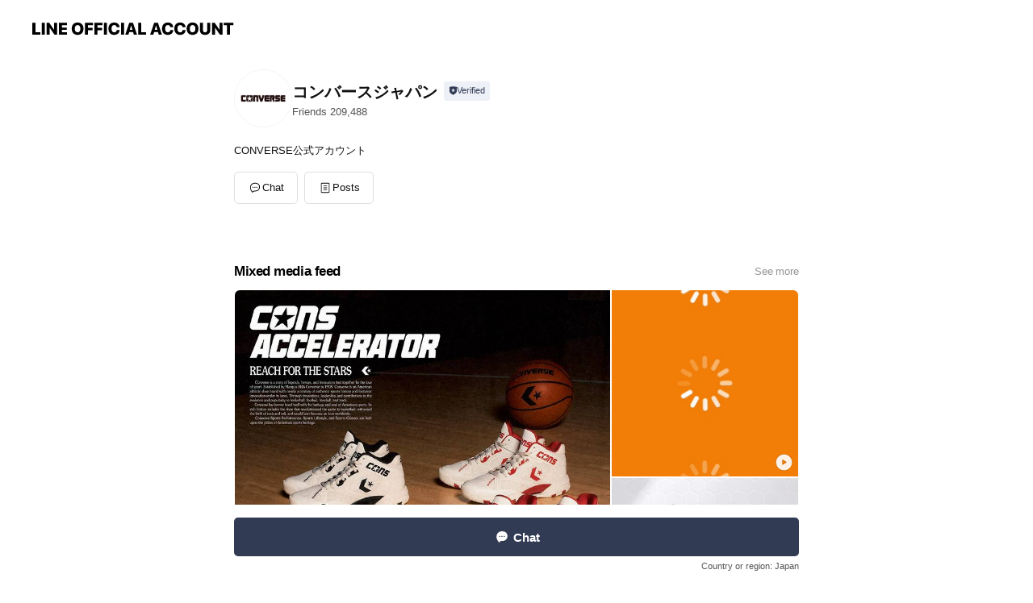

--- FILE ---
content_type: text/html; charset=utf-8
request_url: https://page.line.me/506ivbof?openerPlatform=liff&openerKey=profileRecommend
body_size: 17671
content:
<!DOCTYPE html><html lang="en"><script id="oa-script-list" type="application/json">https://page.line-scdn.net/_next/static/chunks/pages/_app-c0b699a9d6347812.js,https://page.line-scdn.net/_next/static/chunks/pages/%5BsearchId%5D-b8e443852bbb5573.js</script><head><meta charSet="UTF-8"/><meta name="viewport" content="width=device-width,initial-scale=1,minimum-scale=1,maximum-scale=1,user-scalable=no,viewport-fit=cover"/><link rel="apple-touch-icon" sizes="180x180" href="https://page.line-scdn.net/favicons/apple-touch-icon.png"/><link rel="icon" type="image/png" sizes="32x32" href="https://page.line-scdn.net/favicons/favicon-32x32.png"/><link rel="icon" type="image/png" sizes="16x16" href="https://page.line-scdn.net/favicons/favicon-16x16.png&quot;"/><link rel="mask-icon" href="https://page.line-scdn.net/favicons/safari-pinned-tab.svg" color="#4ecd00"/><link rel="shortcut icon" href="https://page.line-scdn.net/favicons/favicon.ico"/><meta name="theme-color" content="#ffffff"/><meta property="og:image" content="https://page-share.line.me//%40506ivbof/global/og_image.png?ts=1769575016122"/><meta name="twitter:card" content="summary_large_image"/><link rel="stylesheet" href="https://unpkg.com/swiper@6.8.1/swiper-bundle.min.css"/><title>コンバースジャパン | LINE Official Account</title><meta property="og:title" content="コンバースジャパン | LINE Official Account"/><meta name="twitter:title" content="コンバースジャパン | LINE Official Account"/><link rel="canonical" href="https://page.line.me/506ivbof"/><meta property="line:service_name" content="Official Account"/><meta name="description" content="コンバースジャパン&#x27;s LINE official account profile page. Add them as a friend for the latest news."/><link rel="preload" as="image" href="https://voom-obs.line-scdn.net/r/myhome/hex/cj0tNGJnNXR2bjhobnI3ZCZzPWpwNyZ0PWQmdT0xamlrc2M3aXM0MjAwJmk9MA/w480" media="(max-width: 480px)"/><link rel="preload" as="image" href="https://voom-obs.line-scdn.net/r/myhome/hex/cj0tNGJnNXR2bjhobnI3ZCZzPWpwNyZ0PWQmdT0xamlrc2M3aXM0MjAwJmk9MA/w750" media="(min-width: 480.1px)"/><meta name="next-head-count" content="19"/><link rel="preload" href="https://page.line-scdn.net/_next/static/css/5066c0effeea9cdd.css" as="style"/><link rel="stylesheet" href="https://page.line-scdn.net/_next/static/css/5066c0effeea9cdd.css" data-n-g=""/><link rel="preload" href="https://page.line-scdn.net/_next/static/css/32cf1b1e6f7e57c2.css" as="style"/><link rel="stylesheet" href="https://page.line-scdn.net/_next/static/css/32cf1b1e6f7e57c2.css" data-n-p=""/><noscript data-n-css=""></noscript><script defer="" nomodule="" src="https://page.line-scdn.net/_next/static/chunks/polyfills-c67a75d1b6f99dc8.js"></script><script src="https://page.line-scdn.net/_next/static/chunks/webpack-53e0f634be95aa19.js" defer=""></script><script src="https://page.line-scdn.net/_next/static/chunks/framework-5d5971fdfab04833.js" defer=""></script><script src="https://page.line-scdn.net/_next/static/chunks/main-34d3f9ccc87faeb3.js" defer=""></script><script src="https://page.line-scdn.net/_next/static/chunks/e893f787-81841bf25f7a5b4d.js" defer=""></script><script src="https://page.line-scdn.net/_next/static/chunks/fd0ff8c8-d43e8626c80b2f59.js" defer=""></script><script src="https://page.line-scdn.net/_next/static/chunks/518-b33b01654ebc3704.js" defer=""></script><script src="https://page.line-scdn.net/_next/static/chunks/421-6db75eee1ddcc32a.js" defer=""></script><script src="https://page.line-scdn.net/_next/static/chunks/35-fb8646fb484f619c.js" defer=""></script><script src="https://page.line-scdn.net/_next/static/chunks/840-7f91c406241fc0b6.js" defer=""></script><script src="https://page.line-scdn.net/_next/static/chunks/137-ae3cbf072ff48020.js" defer=""></script><script src="https://page.line-scdn.net/_next/static/chunks/124-86d261272c7b9cdd.js" defer=""></script><script src="https://page.line-scdn.net/_next/static/chunks/693-01dc988928332a88.js" defer=""></script><script src="https://page.line-scdn.net/_next/static/chunks/716-15a06450f7be7982.js" defer=""></script><script src="https://page.line-scdn.net/_next/static/chunks/155-8eb63f2603fef270.js" defer=""></script><script src="https://page.line-scdn.net/_next/static/bbauL09QAT8MhModpG-Ma/_buildManifest.js" defer=""></script><script src="https://page.line-scdn.net/_next/static/bbauL09QAT8MhModpG-Ma/_ssgManifest.js" defer=""></script></head><body class=""><div id="__next"><div class="wrap main" style="--profile-button-color:#323b54" data-background="false" data-theme="true" data-js-top="true"><header id="header" class="header header_web"><div class="header_wrap"><span class="header_logo"><svg xmlns="http://www.w3.org/2000/svg" fill="none" viewBox="0 0 250 17" class="header_logo_image" role="img" aria-label="LINE OFFICIAL ACCOUNT" title="LINE OFFICIAL ACCOUNT"><path fill="#000" d="M.118 16V1.204H3.88v11.771h6.121V16zm11.607 0V1.204h3.763V16zm6.009 0V1.204h3.189l5.916 8.541h.072V1.204h3.753V16h-3.158l-5.947-8.634h-.072V16zm15.176 0V1.204h10.14v3.025h-6.377V7.15h5.998v2.83h-5.998v2.994h6.378V16zm23.235.267c-4.491 0-7.3-2.943-7.3-7.66v-.02c0-4.707 2.83-7.65 7.3-7.65 4.502 0 7.311 2.943 7.311 7.65v.02c0 4.717-2.8 7.66-7.311 7.66m0-3.118c2.153 0 3.486-1.763 3.486-4.542v-.02c0-2.8-1.363-4.533-3.486-4.533-2.102 0-3.466 1.723-3.466 4.532v.02c0 2.81 1.354 4.543 3.466 4.543M65.291 16V1.204h10.07v3.025h-6.306v3.373h5.732v2.881h-5.732V16zm11.731 0V1.204h10.07v3.025h-6.307v3.373h5.732v2.881h-5.732V16zm11.73 0V1.204h3.764V16zm12.797.267c-4.44 0-7.198-2.84-7.198-7.67v-.01c0-4.83 2.779-7.65 7.198-7.65 3.866 0 6.542 2.481 6.676 5.793v.103h-3.62l-.021-.154c-.235-1.538-1.312-2.625-3.035-2.625-2.06 0-3.363 1.692-3.363 4.522v.01c0 2.861 1.313 4.563 3.374 4.563 1.63 0 2.789-1.015 3.045-2.666l.02-.112h3.62l-.01.112c-.133 3.312-2.84 5.784-6.686 5.784m8.47-.267V1.204h3.763V16zm5.189 0 4.983-14.796h4.604L129.778 16h-3.947l-.923-3.25h-4.83l-.923 3.25zm7.249-11.577-1.6 5.62h3.271l-1.599-5.62zM131.204 16V1.204h3.763v11.771h6.121V16zm14.868 0 4.983-14.796h4.604L160.643 16h-3.948l-.923-3.25h-4.83L150.02 16zm7.249-11.577-1.599 5.62h3.271l-1.6-5.62zm14.653 11.844c-4.44 0-7.198-2.84-7.198-7.67v-.01c0-4.83 2.779-7.65 7.198-7.65 3.866 0 6.542 2.481 6.675 5.793v.103h-3.619l-.021-.154c-.236-1.538-1.312-2.625-3.035-2.625-2.061 0-3.363 1.692-3.363 4.522v.01c0 2.861 1.312 4.563 3.373 4.563 1.631 0 2.789-1.015 3.046-2.666l.02-.112h3.62l-.01.112c-.134 3.312-2.841 5.784-6.686 5.784m15.258 0c-4.44 0-7.198-2.84-7.198-7.67v-.01c0-4.83 2.778-7.65 7.198-7.65 3.866 0 6.542 2.481 6.675 5.793v.103h-3.619l-.021-.154c-.236-1.538-1.312-2.625-3.035-2.625-2.061 0-3.363 1.692-3.363 4.522v.01c0 2.861 1.312 4.563 3.373 4.563 1.631 0 2.789-1.015 3.046-2.666l.02-.112h3.62l-.011.112c-.133 3.312-2.84 5.784-6.685 5.784m15.36 0c-4.491 0-7.3-2.943-7.3-7.66v-.02c0-4.707 2.83-7.65 7.3-7.65 4.502 0 7.311 2.943 7.311 7.65v.02c0 4.717-2.799 7.66-7.311 7.66m0-3.118c2.154 0 3.487-1.763 3.487-4.542v-.02c0-2.8-1.364-4.533-3.487-4.533-2.102 0-3.466 1.723-3.466 4.532v.02c0 2.81 1.354 4.543 3.466 4.543m15.514 3.118c-3.855 0-6.367-2.184-6.367-5.517V1.204h3.763v9.187c0 1.723.923 2.758 2.615 2.758 1.681 0 2.604-1.035 2.604-2.758V1.204h3.763v9.546c0 3.322-2.491 5.517-6.378 5.517M222.73 16V1.204h3.189l5.916 8.541h.072V1.204h3.753V16h-3.158l-5.947-8.634h-.072V16zm18.611 0V4.229h-4.081V1.204h11.915v3.025h-4.081V16z"></path></svg></span></div></header><div class="container"><div data-intersection-target="profileFace" class="_root_f63qr_2 _modeLiffApp_f63qr_155"><div class="_account_f63qr_11"><div class="_accountHead_f63qr_16"><div class="_accountHeadIcon_f63qr_22"><a class="_accountHeadIconLink_f63qr_31" href="/506ivbof/profile/img"><div class="_root_19dwp_1"><img class="_thumbnailImage_19dwp_8" src="https://profile.line-scdn.net/0hLqNDOTscE15zPQa01OhsCU94HTMEExUWCwxYOV87H2tdXgMOSQxVOgM9TGlYCQRdTFNYP180RWkO/preview" alt="Show profile photo" width="70" height="70"/></div></a></div><div class="_accountHeadContents_f63qr_34"><h1 class="_accountHeadTitle_f63qr_37"><span class="_accountHeadTitleText_f63qr_51">コンバースジャパン</span><button type="button" class="_accountHeadBadge_f63qr_54" aria-label="Show account info"><span class="_root_4p75h_1 _typeCertified_4p75h_20"><span class="_icon_4p75h_17"><span role="img" aria-label="Verification status" class="la labs _iconImage_4p75h_17" style="width:11px;aspect-ratio:1;display:inline-grid;place-items:stretch"><svg xmlns="http://www.w3.org/2000/svg" data-laicon-version="10.2" viewBox="0 0 20 20" fill="currentColor"><g transform="translate(-2 -2)"><path d="M12 2.5c-3.7 0-6.7.7-7.8 1-.3.2-.5.5-.5.8v8.9c0 3.2 4.2 6.3 8 8.2.1 0 .2.1.3.1s.2 0 .3-.1c3.9-1.9 8-5 8-8.2V4.3c0-.3-.2-.6-.5-.7-1.1-.3-4.1-1.1-7.8-1.1zm0 4.2 1.2 2.7 2.7.3-1.9 2 .4 2.8-2.4-1.2-2.4 1.3.4-2.8-1.9-2 2.7-.3L12 6.7z"/></g></svg></span></span><span class="_label_4p75h_42">Verified</span></span></button></h1><div class="_accountHeadSubTexts_f63qr_58"><p class="_accountHeadSubText_f63qr_58">Friends<!-- --> <!-- -->209,488</p></div></div></div><div class="_accountInfo_f63qr_73"><p class="_accountInfoText_f63qr_85">CONVERSE公式アカウント</p></div><div class="_actionButtons_f63qr_152"><div><div class="_root_1nhde_1"><button type="button" class="_button_1nhde_9"><span class="_icon_1nhde_31"><span role="img" class="la lar" style="width:14px;aspect-ratio:1;display:inline-grid;place-items:stretch"><svg xmlns="http://www.w3.org/2000/svg" data-laicon-version="15.0" viewBox="0 0 20 20" fill="currentColor"><g transform="translate(-2 -2)"><path d="M11.8722 10.2255a.9.9 0 1 0 0 1.8.9.9 0 0 0 0-1.8Zm-3.5386 0a.9.9 0 1 0 0 1.8.9.9 0 0 0 0-1.8Zm7.0767 0a.9.9 0 1 0 0 1.8.9.9 0 0 0 0-1.8Z"/><path d="M6.5966 6.374c-1.256 1.2676-1.988 3.1338-1.988 5.5207 0 2.8387 1.6621 5.3506 2.8876 6.8107.6247-.8619 1.6496-1.7438 3.2265-1.7444h.0015l2.2892-.0098h.0028c3.4682 0 6.2909-2.8223 6.2909-6.2904 0-1.9386-.7072-3.4895-1.9291-4.5632C16.1475 5.0163 14.3376 4.37 12.0582 4.37c-2.3602 0-4.2063.7369-5.4616 2.004Zm-.9235-.915C7.2185 3.8991 9.4223 3.07 12.0582 3.07c2.5189 0 4.6585.7159 6.1779 2.051 1.5279 1.3427 2.371 3.2622 2.371 5.5398 0 4.1857-3.4041 7.5896-7.5894 7.5904h-.0015l-2.2892.0098h-.0028c-1.33 0-2.114.9634-2.5516 1.8265l-.4192.8269-.6345-.676c-1.2252-1.3055-3.8103-4.4963-3.8103-8.3437 0-2.6555.8198-4.8767 2.3645-6.4358Z"/></g></svg></span></span><span class="_label_1nhde_14">Chat</span></button></div><div class="_root_1nhde_1"><a role="button" href="https://line.me/R/home/public/main?id=506ivbof&amp;utm_source=businessprofile&amp;utm_medium=action_btn" class="_button_1nhde_9"><span class="_icon_1nhde_31"><span role="img" class="la lar" style="width:14px;aspect-ratio:1;display:inline-grid;place-items:stretch"><svg xmlns="http://www.w3.org/2000/svg" data-laicon-version="15.0" viewBox="0 0 20 20" fill="currentColor"><g transform="translate(-2 -2)"><path d="M6.0001 4.5104a.35.35 0 0 0-.35.35v14.2792a.35.35 0 0 0 .35.35h12a.35.35 0 0 0 .35-.35V4.8604a.35.35 0 0 0-.35-.35h-12Zm-1.65.35c0-.9112.7387-1.65 1.65-1.65h12c.9113 0 1.65.7388 1.65 1.65v14.2792c0 .9113-.7387 1.65-1.65 1.65h-12c-.9113 0-1.65-.7387-1.65-1.65V4.8604Z"/><path d="M15.0534 12.65H8.9468v-1.3h6.1066v1.3Zm0-3.3413H8.9468v-1.3h6.1066v1.3Zm0 6.6827H8.9468v-1.3h6.1066v1.3Z"/></g></svg></span></span><span class="_label_1nhde_14">Posts</span></a></div></div></div></div></div><div class="content"><div class="ldsg-tab plugin_tab" data-flexible="flexible" style="--tab-indicator-position:0px;--tab-indicator-width:0px" id="tablist"><div class="tab-content"><div class="tab-content-inner"><div class="tab-list" role="tablist"><a aria-selected="true" role="tab" class="tab-list-item" tabindex="0"><span class="text">Mixed media feed</span></a><a aria-selected="false" role="tab" class="tab-list-item"><span class="text">You might like</span></a></div><div class="tab-indicator"></div></div></div></div><section class="section media_seemore" id="plugin-media-97597760102271" data-js-plugin="media"><a data-testid="link-with-next" class="link" href="/506ivbof/media/97597760102271"><h2 class="title_section" data-testid="plugin-header"><span class="title">Mixed media feed</span><span class="text_more">See more</span></h2></a><div class="photo_plugin"><div class="photo_item"><a data-testid="link-with-next" href="/506ivbof/media/97597760102271/item/1176921820296960300"><picture class="picture"><source media="(min-width: 480px)" srcSet="https://voom-obs.line-scdn.net/r/myhome/hex/cj0tNGJnNXR2bjhobnI3ZCZzPWpwNyZ0PWQmdT0xamlrc2M3aXM0MjAwJmk9MA/w750?0"/><img class="image" alt="" src="https://voom-obs.line-scdn.net/r/myhome/hex/cj0tNGJnNXR2bjhobnI3ZCZzPWpwNyZ0PWQmdT0xamlrc2M3aXM0MjAwJmk9MA/w480?0"/></picture></a></div><div class="photo_item ico_video"><a data-testid="link-with-next" href="/506ivbof/media/97597760102271/item/1176558940167779300"><picture class="picture"><img class="image" alt=""/></picture></a></div><div class="photo_item"><a data-testid="link-with-next" href="/506ivbof/media/97597760102271/item/1169183260647650000"><picture class="picture"><img class="image" alt=""/></picture></a></div><div class="photo_item"><a data-testid="link-with-next" href="/506ivbof/media/97597760102271/item/1169171740142751000"><picture class="picture"><img class="image" alt=""/></picture></a></div><div class="photo_item"><a data-testid="link-with-next" href="/506ivbof/media/97597760102271/item/1169166340141006600"><picture class="picture"><img class="image" alt=""/></picture></a></div><div class="photo_item"><a data-testid="link-with-next" href="/506ivbof/media/97597760102271/item/1169157700337348600"><picture class="picture"><img class="image" alt=""/></picture></a></div><div class="photo_item"><a data-testid="link-with-next" href="/506ivbof/media/97597760102271/item/1169149060133683700"><picture class="picture"><img class="image" alt=""/></picture></a></div><div class="photo_item"><a data-testid="link-with-next" href="/506ivbof/media/97597760102271/item/1169079940705397800"><picture class="picture"><img class="image" alt=""/></picture></a></div><div class="photo_item"><a data-testid="link-with-next" href="/506ivbof/media/97597760102271/item/1169070940201738000"><picture class="picture"><img class="image" alt=""/></picture></a></div></div></section><section class="section section_recommend" id="plugin-recommendation-RecommendationPlugin" data-js-plugin="recommendation"><a target="_self" rel="noopener" href="https://liff.line.me/1654867680-wGKa63aV/?utm_source=oaprofile&amp;utm_medium=recommend" class="link"><h2 class="title_section" data-testid="plugin-header"><span class="title">You might like</span><span class="text_more">See more</span></h2></a><section class="RecommendationPlugin_subSection__nWfpQ"><h3 class="RecommendationPlugin_subTitle__EGDML">Accounts others are viewing</h3><div class="swiper-container"><div class="swiper-wrapper"><div class="swiper-slide"><div class="recommend_list"><div class="recommend_item" id="recommend-item-1"><a target="_self" rel="noopener" href="https://page.line.me/pou8944o?openerPlatform=liff&amp;openerKey=profileRecommend" class="link"><div class="thumb"><img src="https://profile.line-scdn.net/0hxfAcJ7mEJ0l8GjaYmTRYHkBfKSQLNCEBBHg6LVsfLnhWLGVPQ3RhLgtKfy1ZImBPQC9rf1kaeSpT/preview" class="image" alt=""/></div><div class="info"><strong class="info_name"><i class="icon_certified"></i>チャンピオン公式オンラインストア</strong><div class="info_detail"><span class="friend">76,843 friends</span></div></div></a></div><div class="recommend_item" id="recommend-item-2"><a target="_self" rel="noopener" href="https://page.line.me/bjt1030g?openerPlatform=liff&amp;openerKey=profileRecommend" class="link"><div class="thumb"><img src="https://profile.line-scdn.net/0m0ed2deb7725190f58a9739804e4c25f35cc172d10c70/preview" class="image" alt=""/></div><div class="info"><strong class="info_name"><i class="icon_certified"></i>オッシュマンズ・ジャパン</strong><div class="info_detail"><span class="friend">358,820 friends</span></div><div class="common_label"><strong class="label"><i class="icon"><svg width="13" height="12" viewBox="0 0 13 12" fill="none" xmlns="http://www.w3.org/2000/svg"><path fill-rule="evenodd" clip-rule="evenodd" d="M11.1 2.14H2.7a.576.576 0 00-.575.576v6.568c0 .317.258.575.575.575h8.4a.576.576 0 00.575-.575V2.716a.576.576 0 00-.575-.575zm-.076 2.407V9.21h-8.25V4.547h8.25zm0-.65V2.791h-8.25v1.106h8.25z" fill="#777"></path><path d="M11.024 9.209v.1h.1v-.1h-.1zm0-4.662h.1v-.1h-.1v.1zM2.774 9.21h-.1v.1h.1v-.1zm0-4.662v-.1h-.1v.1h.1zm8.25-.65v.1h.1v-.1h-.1zm0-1.106h.1v-.1h-.1v.1zm-8.25 0v-.1h-.1v.1h.1zm0 1.106h-.1v.1h.1v-.1zM2.7 2.241h8.4v-.2H2.7v.2zm-.475.475c0-.262.213-.475.475-.475v-.2a.676.676 0 00-.675.675h.2zm0 6.568V2.716h-.2v6.568h.2zm.475.475a.476.476 0 01-.475-.475h-.2c0 .372.303.675.675.675v-.2zm8.4 0H2.7v.2h8.4v-.2zm.475-.475a.476.476 0 01-.475.475v.2a.676.676 0 00.675-.675h-.2zm0-6.568v6.568h.2V2.716h-.2zM11.1 2.24c.262 0 .475.213.475.475h.2a.676.676 0 00-.675-.675v.2zm.024 6.968V4.547h-.2V9.21h.2zm-8.35.1h8.25v-.2h-8.25v.2zm-.1-4.762V9.21h.2V4.547h-.2zm8.35-.1h-8.25v.2h8.25v-.2zm.1-.55V2.791h-.2v1.106h.2zm-.1-1.206h-8.25v.2h8.25v-.2zm-8.35.1v1.106h.2V2.791h-.2zm.1 1.206h8.25v-.2h-8.25v.2zm6.467 2.227l-.296.853-.904.019.72.545-.261.865.741-.516.742.516-.262-.865.72-.545-.903-.019-.297-.853z" fill="#777"></path></svg></i><span class="text">Reward card</span></strong></div></div></a></div><div class="recommend_item" id="recommend-item-3"><a target="_self" rel="noopener" href="https://page.line.me/029oxrmg?openerPlatform=liff&amp;openerKey=profileRecommend" class="link"><div class="thumb"><img src="https://profile.line-scdn.net/0hhH8vF0uRN2cFDyATbC1IMDlKOQpyITEvfWl_CSgMYAcgayNhOmgtA3UNYQd9PCVjbW4tCXRaPQcq/preview" class="image" alt=""/></div><div class="info"><strong class="info_name"><i class="icon_certified"></i>Schott</strong><div class="info_detail"><span class="friend">97,924 friends</span></div><div class="common_label"><strong class="label"><i class="icon"><svg width="12" height="12" viewBox="0 0 12 12" fill="none" xmlns="http://www.w3.org/2000/svg"><path fill-rule="evenodd" clip-rule="evenodd" d="M1.675 2.925v6.033h.926l.923-.923.923.923h5.878V2.925H4.447l-.923.923-.923-.923h-.926zm-.85-.154c0-.384.312-.696.696-.696h1.432l.571.571.572-.571h6.383c.385 0 .696.312.696.696v6.341a.696.696 0 01-.696.696H4.096l-.572-.571-.571.571H1.52a.696.696 0 01-.696-.696V2.771z" fill="#777"></path><path fill-rule="evenodd" clip-rule="evenodd" d="M3.025 4.909v-.65h1v.65h-1zm0 1.357v-.65h1v.65h-1zm0 1.358v-.65h1v.65h-1z" fill="#777"></path></svg></i><span class="text">Coupons</span></strong></div></div></a></div></div></div><div class="swiper-slide"><div class="recommend_list"><div class="recommend_item" id="recommend-item-4"><a target="_self" rel="noopener" href="https://page.line.me/287nchmk?openerPlatform=liff&amp;openerKey=profileRecommend" class="link"><div class="thumb"><img src="https://profile.line-scdn.net/0hnCzp_liRMWxHCRv_n6tOO3tMPwEwJzckP20sC2NaOAtvOyE5KGZ7WmMOPVViMCVoK2p4DzVeOA4-/preview" class="image" alt=""/></div><div class="info"><strong class="info_name"><i class="icon_certified"></i>ete_official</strong><div class="info_detail"><span class="friend">343,198 friends</span></div></div></a></div><div class="recommend_item" id="recommend-item-5"><a target="_self" rel="noopener" href="https://page.line.me/330rppxc?openerPlatform=liff&amp;openerKey=profileRecommend" class="link"><div class="thumb"><img src="https://profile.line-scdn.net/0hgHfLzYPAOGdbNStBnMhHMGdwNgosGz4vI1N3UixiY1RyVigxYFp2VnhgNgUjDX00N1QlA3wzZFAi/preview" class="image" alt=""/></div><div class="info"><strong class="info_name"><i class="icon_premium"></i>スタジオジブリ</strong><div class="info_detail"><span class="friend">3,113,101 friends</span></div></div></a></div><div class="recommend_item" id="recommend-item-6"><a target="_self" rel="noopener" href="https://page.line.me/594urglh?openerPlatform=liff&amp;openerKey=profileRecommend" class="link"><div class="thumb"><img src="https://profile.line-scdn.net/0hl_4WhtkQM3AJLh5lLZlMJzVrPR1-ADU4cRx-RigvZEcgTHUlZhsvQSx-ZUYlG3IgMRt9QS0vaUEl/preview" class="image" alt=""/></div><div class="info"><strong class="info_name"><i class="icon_premium"></i>COACH</strong><div class="info_detail"><span class="friend">5,718,760 friends</span></div></div></a></div></div></div><div class="swiper-slide"><div class="recommend_list"><div class="recommend_item" id="recommend-item-7"><a target="_self" rel="noopener" href="https://page.line.me/lyh8719b?openerPlatform=liff&amp;openerKey=profileRecommend" class="link"><div class="thumb"><img src="https://profile.line-scdn.net/0hFFXdFaEyGWllHTEx_XtmPllYFwQSMx8hHS9SD0cdQl0ffV08WnlRB0NKFV9AL1c7XnNSDUIeE1FL/preview" class="image" alt=""/></div><div class="info"><strong class="info_name"><i class="icon_certified"></i>OVERRIDE</strong><div class="info_detail"><span class="friend">94,557 friends</span></div><div class="common_label"><strong class="label"><i class="icon"><svg width="12" height="12" viewBox="0 0 12 12" fill="none" xmlns="http://www.w3.org/2000/svg"><path fill-rule="evenodd" clip-rule="evenodd" d="M1.675 2.925v6.033h.926l.923-.923.923.923h5.878V2.925H4.447l-.923.923-.923-.923h-.926zm-.85-.154c0-.384.312-.696.696-.696h1.432l.571.571.572-.571h6.383c.385 0 .696.312.696.696v6.341a.696.696 0 01-.696.696H4.096l-.572-.571-.571.571H1.52a.696.696 0 01-.696-.696V2.771z" fill="#777"></path><path fill-rule="evenodd" clip-rule="evenodd" d="M3.025 4.909v-.65h1v.65h-1zm0 1.357v-.65h1v.65h-1zm0 1.358v-.65h1v.65h-1z" fill="#777"></path></svg></i><span class="text">Coupons</span></strong></div></div></a></div><div class="recommend_item" id="recommend-item-8"><a target="_self" rel="noopener" href="https://page.line.me/ece9994p?openerPlatform=liff&amp;openerKey=profileRecommend" class="link"><div class="thumb"><img src="https://profile.line-scdn.net/0hE97MATr-GhYKNDCjOJVlQTZxFHt9GhxecgVSJyg3RCMvUF9IPgJWdik1RyQjVA0SZlYCdig9RC4k/preview" class="image" alt=""/></div><div class="info"><strong class="info_name"><i class="icon_certified"></i>B.C STOCK</strong><div class="info_detail"><span class="friend">112,593 friends</span></div></div></a></div><div class="recommend_item" id="recommend-item-9"><a target="_self" rel="noopener" href="https://page.line.me/384qehfq?openerPlatform=liff&amp;openerKey=profileRecommend" class="link"><div class="thumb"><img src="https://profile.line-scdn.net/0hZM2XdPcpBWIPIRZYhfF6NTNkCw94DwMqdxRMACIkWFolQhczMUNNUy0gXVMiFRYyZEVNUSojC1Mr/preview" class="image" alt=""/></div><div class="info"><strong class="info_name"><i class="icon_certified"></i>ファイテンショップ</strong><div class="info_detail"><span class="friend">16,647 friends</span></div></div></a></div></div></div><div class="swiper-slide"><div class="recommend_list"><div class="recommend_item" id="recommend-item-10"><a target="_self" rel="noopener" href="https://page.line.me/285qwbts?openerPlatform=liff&amp;openerKey=profileRecommend" class="link"><div class="thumb"><img src="https://profile.line-scdn.net/0hxCFyUDI2J2x7ADCyNfBYO0dFKQEMLiEkAzE6Cg5SeFpXY2g_RzFvDlgCfQ5fMWFvEmJqD1tQKQhe/preview" class="image" alt=""/></div><div class="info"><strong class="info_name"><i class="icon_certified"></i>TheShopYohjiYamamoto</strong><div class="info_detail"><span class="friend">47,784 friends</span></div></div></a></div><div class="recommend_item" id="recommend-item-11"><a target="_self" rel="noopener" href="https://page.line.me/flf2671k?openerPlatform=liff&amp;openerKey=profileRecommend" class="link"><div class="thumb"><img src="https://profile.line-scdn.net/0hJALPMvihFW5xKTnDoL9qOU1sGwMGBxMmCU4KXAB7G1sLEVNoRUYJX10rHFcPHFdqTEZdW1IpT14J/preview" class="image" alt=""/></div><div class="info"><strong class="info_name"><i class="icon_certified"></i>BLESS</strong><div class="info_detail"><span class="friend">41,993 friends</span></div></div></a></div><div class="recommend_item" id="recommend-item-12"><a target="_self" rel="noopener" href="https://page.line.me/xpp0639s?openerPlatform=liff&amp;openerKey=profileRecommend" class="link"><div class="thumb"><img src="https://profile.line-scdn.net/0hr2u4rcR2LR1ITQQfyZ9SSnQII3A_YytVMChmeT9Je38xdGJOIC1rfD8ddXliKjobcCoyf2lPcX1j/preview" class="image" alt=""/></div><div class="info"><strong class="info_name"><i class="icon_certified"></i>AZUL by moussy</strong><div class="info_detail"><span class="friend">358,857 friends</span></div></div></a></div></div></div><div class="swiper-slide"><div class="recommend_list"><div class="recommend_item" id="recommend-item-13"><a target="_self" rel="noopener" href="https://page.line.me/739kuanr?openerPlatform=liff&amp;openerKey=profileRecommend" class="link"><div class="thumb"><img src="https://profile.line-scdn.net/0h0ElEpmXqb2pRPHgBooMQPW15YQcmEmkiKVogCSNvOFguDC4_ZQopXCY9Zgp4Dys5ZA4hX3E9ZFJ0/preview" class="image" alt=""/></div><div class="info"><strong class="info_name"><i class="icon_certified"></i>AVIREX Depot</strong><div class="info_detail"><span class="friend">91,309 friends</span></div></div></a></div><div class="recommend_item" id="recommend-item-14"><a target="_self" rel="noopener" href="https://page.line.me/trq9575c?openerPlatform=liff&amp;openerKey=profileRecommend" class="link"><div class="thumb"><img src="https://profile.line-scdn.net/0hh4Pa_1x1NxttGBpzNodITFFdOXYaNjFTFSx6ekgQO3gUf3BPV3YodEoQPitBfXEeBCotfRgfanwU/preview" class="image" alt=""/></div><div class="info"><strong class="info_name"><i class="icon_certified"></i>BRAVO STORE</strong><div class="info_detail"><span class="friend">2,875 friends</span></div><div class="common_label"><strong class="label"><i class="icon"><svg width="12" height="12" viewBox="0 0 12 12" fill="none" xmlns="http://www.w3.org/2000/svg"><path fill-rule="evenodd" clip-rule="evenodd" d="M1.675 2.925v6.033h.926l.923-.923.923.923h5.878V2.925H4.447l-.923.923-.923-.923h-.926zm-.85-.154c0-.384.312-.696.696-.696h1.432l.571.571.572-.571h6.383c.385 0 .696.312.696.696v6.341a.696.696 0 01-.696.696H4.096l-.572-.571-.571.571H1.52a.696.696 0 01-.696-.696V2.771z" fill="#777"></path><path fill-rule="evenodd" clip-rule="evenodd" d="M3.025 4.909v-.65h1v.65h-1zm0 1.357v-.65h1v.65h-1zm0 1.358v-.65h1v.65h-1z" fill="#777"></path></svg></i><span class="text">Coupons</span></strong><strong class="label"><i class="icon"><svg width="13" height="12" viewBox="0 0 13 12" fill="none" xmlns="http://www.w3.org/2000/svg"><path fill-rule="evenodd" clip-rule="evenodd" d="M11.1 2.14H2.7a.576.576 0 00-.575.576v6.568c0 .317.258.575.575.575h8.4a.576.576 0 00.575-.575V2.716a.576.576 0 00-.575-.575zm-.076 2.407V9.21h-8.25V4.547h8.25zm0-.65V2.791h-8.25v1.106h8.25z" fill="#777"></path><path d="M11.024 9.209v.1h.1v-.1h-.1zm0-4.662h.1v-.1h-.1v.1zM2.774 9.21h-.1v.1h.1v-.1zm0-4.662v-.1h-.1v.1h.1zm8.25-.65v.1h.1v-.1h-.1zm0-1.106h.1v-.1h-.1v.1zm-8.25 0v-.1h-.1v.1h.1zm0 1.106h-.1v.1h.1v-.1zM2.7 2.241h8.4v-.2H2.7v.2zm-.475.475c0-.262.213-.475.475-.475v-.2a.676.676 0 00-.675.675h.2zm0 6.568V2.716h-.2v6.568h.2zm.475.475a.476.476 0 01-.475-.475h-.2c0 .372.303.675.675.675v-.2zm8.4 0H2.7v.2h8.4v-.2zm.475-.475a.476.476 0 01-.475.475v.2a.676.676 0 00.675-.675h-.2zm0-6.568v6.568h.2V2.716h-.2zM11.1 2.24c.262 0 .475.213.475.475h.2a.676.676 0 00-.675-.675v.2zm.024 6.968V4.547h-.2V9.21h.2zm-8.35.1h8.25v-.2h-8.25v.2zm-.1-4.762V9.21h.2V4.547h-.2zm8.35-.1h-8.25v.2h8.25v-.2zm.1-.55V2.791h-.2v1.106h.2zm-.1-1.206h-8.25v.2h8.25v-.2zm-8.35.1v1.106h.2V2.791h-.2zm.1 1.206h8.25v-.2h-8.25v.2zm6.467 2.227l-.296.853-.904.019.72.545-.261.865.741-.516.742.516-.262-.865.72-.545-.903-.019-.297-.853z" fill="#777"></path></svg></i><span class="text">Reward card</span></strong></div></div></a></div><div class="recommend_item" id="recommend-item-15"><a target="_self" rel="noopener" href="https://page.line.me/ila7982g?openerPlatform=liff&amp;openerKey=profileRecommend" class="link"><div class="thumb"><img src="https://profile.line-scdn.net/0hcOs23PLiPGBOSxF7lSJDN3IOMg05ZTooNiojAmtPNQRiLyticH51Um5NYlA3Ln4yenokBmNPZAcz/preview" class="image" alt=""/></div><div class="info"><strong class="info_name"><i class="icon_certified"></i>MILEGRA</strong><div class="info_detail"><span class="friend">3,134 friends</span></div><div class="common_label"><strong class="label"><i class="icon"><svg width="12" height="12" viewBox="0 0 12 12" fill="none" xmlns="http://www.w3.org/2000/svg"><path fill-rule="evenodd" clip-rule="evenodd" d="M1.675 2.925v6.033h.926l.923-.923.923.923h5.878V2.925H4.447l-.923.923-.923-.923h-.926zm-.85-.154c0-.384.312-.696.696-.696h1.432l.571.571.572-.571h6.383c.385 0 .696.312.696.696v6.341a.696.696 0 01-.696.696H4.096l-.572-.571-.571.571H1.52a.696.696 0 01-.696-.696V2.771z" fill="#777"></path><path fill-rule="evenodd" clip-rule="evenodd" d="M3.025 4.909v-.65h1v.65h-1zm0 1.357v-.65h1v.65h-1zm0 1.358v-.65h1v.65h-1z" fill="#777"></path></svg></i><span class="text">Coupons</span></strong><strong class="label"><i class="icon"><svg width="13" height="12" viewBox="0 0 13 12" fill="none" xmlns="http://www.w3.org/2000/svg"><path fill-rule="evenodd" clip-rule="evenodd" d="M11.1 2.14H2.7a.576.576 0 00-.575.576v6.568c0 .317.258.575.575.575h8.4a.576.576 0 00.575-.575V2.716a.576.576 0 00-.575-.575zm-.076 2.407V9.21h-8.25V4.547h8.25zm0-.65V2.791h-8.25v1.106h8.25z" fill="#777"></path><path d="M11.024 9.209v.1h.1v-.1h-.1zm0-4.662h.1v-.1h-.1v.1zM2.774 9.21h-.1v.1h.1v-.1zm0-4.662v-.1h-.1v.1h.1zm8.25-.65v.1h.1v-.1h-.1zm0-1.106h.1v-.1h-.1v.1zm-8.25 0v-.1h-.1v.1h.1zm0 1.106h-.1v.1h.1v-.1zM2.7 2.241h8.4v-.2H2.7v.2zm-.475.475c0-.262.213-.475.475-.475v-.2a.676.676 0 00-.675.675h.2zm0 6.568V2.716h-.2v6.568h.2zm.475.475a.476.476 0 01-.475-.475h-.2c0 .372.303.675.675.675v-.2zm8.4 0H2.7v.2h8.4v-.2zm.475-.475a.476.476 0 01-.475.475v.2a.676.676 0 00.675-.675h-.2zm0-6.568v6.568h.2V2.716h-.2zM11.1 2.24c.262 0 .475.213.475.475h.2a.676.676 0 00-.675-.675v.2zm.024 6.968V4.547h-.2V9.21h.2zm-8.35.1h8.25v-.2h-8.25v.2zm-.1-4.762V9.21h.2V4.547h-.2zm8.35-.1h-8.25v.2h8.25v-.2zm.1-.55V2.791h-.2v1.106h.2zm-.1-1.206h-8.25v.2h8.25v-.2zm-8.35.1v1.106h.2V2.791h-.2zm.1 1.206h8.25v-.2h-8.25v.2zm6.467 2.227l-.296.853-.904.019.72.545-.261.865.741-.516.742.516-.262-.865.72-.545-.903-.019-.297-.853z" fill="#777"></path></svg></i><span class="text">Reward card</span></strong></div></div></a></div></div></div><div class="swiper-slide"><div class="recommend_list"><div class="recommend_item" id="recommend-item-16"><a target="_self" rel="noopener" href="https://page.line.me/163tyfvr?openerPlatform=liff&amp;openerKey=profileRecommend" class="link"><div class="thumb"><img src="https://profile.line-scdn.net/0hApskDpCJHl9OEgqJUJZhCHJXEDI5PBgXNnxRMD4XQGphcFgPcndUbGkSQmhidlAMJXEBPjsQQG5g/preview" class="image" alt=""/></div><div class="info"><strong class="info_name"><i class="icon_certified"></i>アメカジ通販ラグタイム　楽天市場店</strong><div class="info_detail"><span class="friend">1,293 friends</span></div></div></a></div><div class="recommend_item" id="recommend-item-17"><a target="_self" rel="noopener" href="https://page.line.me/903wsbnr?openerPlatform=liff&amp;openerKey=profileRecommend" class="link"><div class="thumb"><img src="https://profile.line-scdn.net/0hDHRsZlkwG2dvCgwD7XJkMFNPFQoYJB0vF2tRVEMDTFZHOQ9iB2VcCUhfQQVEbwk1BG5cCUkPFlJL/preview" class="image" alt=""/></div><div class="info"><strong class="info_name"><i class="icon_certified"></i>LHP</strong><div class="info_detail"><span class="friend">71,690 friends</span></div></div></a></div><div class="recommend_item" id="recommend-item-18"><a target="_self" rel="noopener" href="https://page.line.me/924yutnk?openerPlatform=liff&amp;openerKey=profileRecommend" class="link"><div class="thumb"><img src="https://profile.line-scdn.net/0hlRc0_AiEM31eSRumUtNMKmIMPRApZzU1Ji90EnkeOh8kKyZ-ZC8rSSxJZEwjfCEoY3p5HH0dZEt3/preview" class="image" alt=""/></div><div class="info"><strong class="info_name"><i class="icon_certified"></i>Prime Education</strong><div class="info_detail"><span class="friend">1,429 friends</span></div></div></a></div></div></div><div class="swiper-slide"><div class="recommend_list"><div class="recommend_item" id="recommend-item-19"><a target="_self" rel="noopener" href="https://page.line.me/764xozrm?openerPlatform=liff&amp;openerKey=profileRecommend" class="link"><div class="thumb"><img src="https://profile.line-scdn.net/0hACzihFZgHmxHEAmyJdJhO3tVEAEwPhgkPyIGDjFFSV89KVw5en4FC2MQF19ic1A6KXZZCDZASVlr/preview" class="image" alt=""/></div><div class="info"><strong class="info_name"><i class="icon_certified"></i>S&#x27;YTE</strong><div class="info_detail"><span class="friend">2,593 friends</span></div></div></a></div><div class="recommend_item" id="recommend-item-20"><a target="_self" rel="noopener" href="https://page.line.me/kjw7045j?openerPlatform=liff&amp;openerKey=profileRecommend" class="link"><div class="thumb"><img src="https://profile.line-scdn.net/0hwca1BL2DKExcSAU0fxtXG2ANJiErZi4EJClgfy0cI3gjfmZPNytiLnEbJXsjej9ONyZmei1JcSt2/preview" class="image" alt=""/></div><div class="info"><strong class="info_name"><i class="icon_certified"></i>オリエンタルウィッチーズ</strong><div class="info_detail"><span class="friend">1,608 friends</span></div></div></a></div><div class="recommend_item" id="recommend-item-21"><a target="_self" rel="noopener" href="https://page.line.me/kjj7453b?openerPlatform=liff&amp;openerKey=profileRecommend" class="link"><div class="thumb"><img src="https://profile.line-scdn.net/0hej2gcTU-OkUPHhUS5mNFEjNbNCh4MDwNd3AidnobY3RyJ3kWNXBwIy5ObXIgfi0RMn9xIn8aZ3Ny/preview" class="image" alt=""/></div><div class="info"><strong class="info_name"><i class="icon_certified"></i>Purple &amp; Yellow</strong><div class="info_detail"><span class="friend">20,465 friends</span></div><div class="common_label"><strong class="label"><i class="icon"><svg width="12" height="12" viewBox="0 0 12 12" fill="none" xmlns="http://www.w3.org/2000/svg"><path fill-rule="evenodd" clip-rule="evenodd" d="M1.675 2.925v6.033h.926l.923-.923.923.923h5.878V2.925H4.447l-.923.923-.923-.923h-.926zm-.85-.154c0-.384.312-.696.696-.696h1.432l.571.571.572-.571h6.383c.385 0 .696.312.696.696v6.341a.696.696 0 01-.696.696H4.096l-.572-.571-.571.571H1.52a.696.696 0 01-.696-.696V2.771z" fill="#777"></path><path fill-rule="evenodd" clip-rule="evenodd" d="M3.025 4.909v-.65h1v.65h-1zm0 1.357v-.65h1v.65h-1zm0 1.358v-.65h1v.65h-1z" fill="#777"></path></svg></i><span class="text">Coupons</span></strong></div></div></a></div></div></div><div class="button_more" slot="wrapper-end"><a target="_self" rel="noopener" href="https://liff.line.me/1654867680-wGKa63aV/?utm_source=oaprofile&amp;utm_medium=recommend" class="link"><i class="icon_more"></i>See more</a></div></div></div></section></section><div class="go_top"><a class="btn_top"><span class="icon"><svg xmlns="http://www.w3.org/2000/svg" width="10" height="11" viewBox="0 0 10 11"><g fill="#111"><path d="M1.464 6.55L.05 5.136 5 .186 6.414 1.6z"></path><path d="M9.95 5.136L5 .186 3.586 1.6l4.95 4.95z"></path><path d="M6 1.507H4v9.259h2z"></path></g></svg></span><span class="text">Top</span></a></div></div></div><div id="footer" class="footer"><div class="account_info"><span class="text">@converse_jp</span></div><div class="provider_info"><span class="text">© LY Corporation</span><div class="link_group"><a data-testid="link-with-next" class="link" href="/506ivbof/report">Report</a><a target="_self" rel="noopener" href="https://liff.line.me/1654867680-wGKa63aV/?utm_source=LINE&amp;utm_medium=referral&amp;utm_campaign=oa_profile_footer" class="link">Other official accounts</a></div></div></div><div class="floating_bar is_active"><div class="floating_button is_active"><a target="_blank" rel="noopener" data-js-chat-button="true" class="button_profile"><button type="button" class="button button_chat"><div class="button_content"><i class="icon"><svg xmlns="http://www.w3.org/2000/svg" width="39" height="38" viewBox="0 0 39 38"><path fill="#3C3E43" d="M24.89 19.19a1.38 1.38 0 11-.003-2.76 1.38 1.38 0 01.004 2.76m-5.425 0a1.38 1.38 0 110-2.76 1.38 1.38 0 010 2.76m-5.426 0a1.38 1.38 0 110-2.76 1.38 1.38 0 010 2.76m5.71-13.73c-8.534 0-13.415 5.697-13.415 13.532 0 7.834 6.935 13.875 6.935 13.875s1.08-4.113 4.435-4.113c1.163 0 2.147-.016 3.514-.016 6.428 0 11.64-5.211 11.64-11.638 0-6.428-4.573-11.64-13.108-11.64"></path></svg><svg width="20" height="20" viewBox="0 0 20 20" fill="none" xmlns="http://www.w3.org/2000/svg"><path fill-rule="evenodd" clip-rule="evenodd" d="M2.792 9.92c0-4.468 2.862-7.355 7.291-7.355 4.329 0 7.124 2.483 7.124 6.326a6.332 6.332 0 01-6.325 6.325l-1.908.008c-1.122 0-1.777.828-2.129 1.522l-.348.689-.53-.563c-1.185-1.264-3.175-3.847-3.175-6.953zm5.845 1.537h.834V7.024h-.834v1.8H7.084V7.046h-.833v4.434h.833V9.658h1.553v1.8zm4.071-4.405h.834v2.968h-.834V7.053zm-2.09 4.395h.833V8.48h-.834v2.967zm.424-3.311a.542.542 0 110-1.083.542.542 0 010 1.083zm1.541 2.77a.542.542 0 101.084 0 .542.542 0 00-1.084 0z" fill="#fff"></path></svg></i><span class="text">Chat</span></div></button></a></div><div class="region_area">Country or region:<!-- --> <!-- -->Japan</div></div></div></div><script src="https://static.line-scdn.net/liff/edge/versions/2.27.1/sdk.js"></script><script src="https://static.line-scdn.net/uts/edge/stable/uts.js"></script><script id="__NEXT_DATA__" type="application/json">{"props":{"pageProps":{"initialDataString":"{\"lang\":\"en\",\"origin\":\"web\",\"opener\":{},\"device\":\"Desktop\",\"lineAppVersion\":\"\",\"requestedSearchId\":\"506ivbof\",\"openQrModal\":false,\"isBusinessAccountLineMeDomain\":false,\"account\":{\"accountInfo\":{\"id\":\"78280471566996\",\"provider\":{\"isCertificated\":true,\"name\":\"CONVERSE JAPAN CO.,LTD.\"},\"countryCode\":\"JP\",\"managingCountryCode\":\"JP\",\"basicSearchId\":\"@506ivbof\",\"premiumSearchId\":\"@converse_jp\",\"subPageId\":\"97597751771060\",\"profileConfig\":{\"activateSearchId\":true,\"activateFollowerCount\":false},\"shareInfoImage\":\"https://page-share.line.me//%40506ivbof/global/og_image.png?ts=1769575016122\",\"friendCount\":209488},\"profile\":{\"type\":\"basic\",\"name\":\"コンバースジャパン\",\"badgeType\":\"certified\",\"profileImg\":{\"original\":\"https://profile.line-scdn.net/0hLqNDOTscE15zPQa01OhsCU94HTMEExUWCwxYOV87H2tdXgMOSQxVOgM9TGlYCQRdTFNYP180RWkO\",\"thumbs\":{\"xSmall\":\"https://profile.line-scdn.net/0hLqNDOTscE15zPQa01OhsCU94HTMEExUWCwxYOV87H2tdXgMOSQxVOgM9TGlYCQRdTFNYP180RWkO/preview\",\"small\":\"https://profile.line-scdn.net/0hLqNDOTscE15zPQa01OhsCU94HTMEExUWCwxYOV87H2tdXgMOSQxVOgM9TGlYCQRdTFNYP180RWkO/preview\",\"mid\":\"https://profile.line-scdn.net/0hLqNDOTscE15zPQa01OhsCU94HTMEExUWCwxYOV87H2tdXgMOSQxVOgM9TGlYCQRdTFNYP180RWkO/preview\",\"large\":\"https://profile.line-scdn.net/0hLqNDOTscE15zPQa01OhsCU94HTMEExUWCwxYOV87H2tdXgMOSQxVOgM9TGlYCQRdTFNYP180RWkO/preview\",\"xLarge\":\"https://profile.line-scdn.net/0hLqNDOTscE15zPQa01OhsCU94HTMEExUWCwxYOV87H2tdXgMOSQxVOgM9TGlYCQRdTFNYP180RWkO/preview\",\"xxLarge\":\"https://profile.line-scdn.net/0hLqNDOTscE15zPQa01OhsCU94HTMEExUWCwxYOV87H2tdXgMOSQxVOgM9TGlYCQRdTFNYP180RWkO/preview\"}},\"btnList\":[{\"type\":\"chat\",\"color\":\"#3c3e43\",\"chatReplyTimeDisplay\":false},{\"type\":\"home\",\"color\":\"#3c3e43\"}],\"buttonColor\":\"#323b54\",\"info\":{\"statusMsg\":\"CONVERSE公式アカウント\",\"basicInfo\":null},\"oaCallable\":false,\"floatingBarMessageList\":[],\"actionButtonServiceUrls\":[{\"buttonType\":\"HOME\",\"url\":\"https://line.me/R/home/public/main?id=506ivbof\"}],\"displayInformation\":{\"workingTime\":null,\"budget\":null,\"callType\":null,\"oaCallable\":false,\"oaCallAnyway\":false,\"tel\":null,\"website\":null,\"address\":null,\"newAddress\":null,\"oldAddressDeprecated\":false}},\"pluginList\":[{\"type\":\"media\",\"id\":\"97597760102271\",\"content\":{\"itemList\":[{\"type\":\"media\",\"id\":\"1176921820296960300\",\"srcType\":\"timeline\",\"item\":{\"type\":\"photo\",\"body\":\"バスケ黄金期の90年代アーカイブから、王道カラーが登場。コンバースらしいオフホワイトを基調に、ブラック、レッドを採用したアイコニックな一足です。\\nCONS ACCELERATOR MID/LOW ¥17,050（Tax in）\\nhttps://converse.co.jp/products/33500531\",\"img\":{\"original\":\"https://voom-obs.line-scdn.net/r/myhome/hex/cj0tNGJnNXR2bjhobnI3ZCZzPWpwNyZ0PWQmdT0xamlrc2M3aXM0MjAwJmk9MA\",\"thumbs\":{\"xSmall\":\"https://voom-obs.line-scdn.net/r/myhome/hex/cj0tNGJnNXR2bjhobnI3ZCZzPWpwNyZ0PWQmdT0xamlrc2M3aXM0MjAwJmk9MA/w100\",\"small\":\"https://voom-obs.line-scdn.net/r/myhome/hex/cj0tNGJnNXR2bjhobnI3ZCZzPWpwNyZ0PWQmdT0xamlrc2M3aXM0MjAwJmk9MA/w240\",\"mid\":\"https://voom-obs.line-scdn.net/r/myhome/hex/cj0tNGJnNXR2bjhobnI3ZCZzPWpwNyZ0PWQmdT0xamlrc2M3aXM0MjAwJmk9MA/w480\",\"large\":\"https://voom-obs.line-scdn.net/r/myhome/hex/cj0tNGJnNXR2bjhobnI3ZCZzPWpwNyZ0PWQmdT0xamlrc2M3aXM0MjAwJmk9MA/w750\",\"xLarge\":\"https://voom-obs.line-scdn.net/r/myhome/hex/cj0tNGJnNXR2bjhobnI3ZCZzPWpwNyZ0PWQmdT0xamlrc2M3aXM0MjAwJmk9MA/w960\",\"xxLarge\":\"https://voom-obs.line-scdn.net/r/myhome/hex/cj0tNGJnNXR2bjhobnI3ZCZzPWpwNyZ0PWQmdT0xamlrc2M3aXM0MjAwJmk9MA/w2400\"}}}},{\"type\":\"media\",\"id\":\"1176558940167779300\",\"srcType\":\"timeline\",\"item\":{\"type\":\"video\",\"body\":\"【YES. ALL STAR】\\n-UPDATE ALL STAR-\\n約四半世紀ぶりに大幅なアップデートをした新オールスターは、クセになるライトな履き心地\\n🔗https://converse.co.jp/pages/lp-new-allstar\\n\\n#YESALLSTAR \\n#newallstar #converse #コンバース #allstar #オールスター\",\"video\":{\"url\":\"https://voom-obs.line-scdn.net/r/lights/sfv/cj0tNGZnODlnZ2Fzb3ZjNyZzPWpwNyZ0PWQmdT0xajZ1Nm9lc3M0OTAwJmk9MA\",\"thumbs\":{\"xSmall\":\"https://voom-obs.line-scdn.net/r/lights/sfv/cj0tNGZnODlnZ2Fzb3ZjNyZzPWpwNyZ0PWQmdT0xajZ1Nm9lc3M0OTAwJmk9MA/w100\",\"small\":\"https://voom-obs.line-scdn.net/r/lights/sfv/cj0tNGZnODlnZ2Fzb3ZjNyZzPWpwNyZ0PWQmdT0xajZ1Nm9lc3M0OTAwJmk9MA/w240\",\"mid\":\"https://voom-obs.line-scdn.net/r/lights/sfv/cj0tNGZnODlnZ2Fzb3ZjNyZzPWpwNyZ0PWQmdT0xajZ1Nm9lc3M0OTAwJmk9MA/w480\",\"large\":\"https://voom-obs.line-scdn.net/r/lights/sfv/cj0tNGZnODlnZ2Fzb3ZjNyZzPWpwNyZ0PWQmdT0xajZ1Nm9lc3M0OTAwJmk9MA/w750\",\"xLarge\":\"https://voom-obs.line-scdn.net/r/lights/sfv/cj0tNGZnODlnZ2Fzb3ZjNyZzPWpwNyZ0PWQmdT0xajZ1Nm9lc3M0OTAwJmk9MA/w960\",\"xxLarge\":\"https://voom-obs.line-scdn.net/r/lights/sfv/cj0tNGZnODlnZ2Fzb3ZjNyZzPWpwNyZ0PWQmdT0xajZ1Nm9lc3M0OTAwJmk9MA/w2400\"}}}},{\"type\":\"media\",\"id\":\"1169183260647650000\",\"srcType\":\"timeline\",\"item\":{\"type\":\"photo\",\"body\":\"▶https://bit.ly/3OGhFMI\\nモンクストラップパターンを採用したALL STAR COUPEの新作が登場。\\n革靴のような印象で、オンオフ兼用できる一足。\\n\\nALL STAR COUPE EPAIS MONKSTRAP OX\\n¥18,700 ［税込］ \\n\\n#CONVERSE #コンバース #allstarcoupe\",\"img\":{\"original\":\"https://voom-obs.line-scdn.net/r/myhome/hex/cj0ybDc1bGMyYnRoM2ZlJnM9anA3JnQ9ZCZ1PTFhaTcxN3NrazNrZzAmaT0w\",\"thumbs\":{\"xSmall\":\"https://voom-obs.line-scdn.net/r/myhome/hex/cj0ybDc1bGMyYnRoM2ZlJnM9anA3JnQ9ZCZ1PTFhaTcxN3NrazNrZzAmaT0w/w100\",\"small\":\"https://voom-obs.line-scdn.net/r/myhome/hex/cj0ybDc1bGMyYnRoM2ZlJnM9anA3JnQ9ZCZ1PTFhaTcxN3NrazNrZzAmaT0w/w240\",\"mid\":\"https://voom-obs.line-scdn.net/r/myhome/hex/cj0ybDc1bGMyYnRoM2ZlJnM9anA3JnQ9ZCZ1PTFhaTcxN3NrazNrZzAmaT0w/w480\",\"large\":\"https://voom-obs.line-scdn.net/r/myhome/hex/cj0ybDc1bGMyYnRoM2ZlJnM9anA3JnQ9ZCZ1PTFhaTcxN3NrazNrZzAmaT0w/w750\",\"xLarge\":\"https://voom-obs.line-scdn.net/r/myhome/hex/cj0ybDc1bGMyYnRoM2ZlJnM9anA3JnQ9ZCZ1PTFhaTcxN3NrazNrZzAmaT0w/w960\",\"xxLarge\":\"https://voom-obs.line-scdn.net/r/myhome/hex/cj0ybDc1bGMyYnRoM2ZlJnM9anA3JnQ9ZCZ1PTFhaTcxN3NrazNrZzAmaT0w/w2400\"}}}},{\"type\":\"media\",\"id\":\"1169171740142751000\",\"srcType\":\"timeline\",\"item\":{\"type\":\"photo\",\"body\":\"▶https://bit.ly/3rRIRz7\\nALL STAR Ⓡよりソールアレンジモデルの新作が登場。\\nほどよい高さで、コーディネートのポイントになる一足。\\n\\nALL STAR Ⓡ LIFTED HI/OX\\n¥10,450 ［税込］  \\n\\n#CONVERSE #コンバース #allstar_r\",\"img\":{\"original\":\"https://voom-obs.line-scdn.net/r/myhome/hex/cj0tNnA5YWJvbDQ5YWZmcyZzPWpwNyZ0PWQmdT0xYWk3MHZ2aGMzbDAwJmk9MA\",\"thumbs\":{\"xSmall\":\"https://voom-obs.line-scdn.net/r/myhome/hex/cj0tNnA5YWJvbDQ5YWZmcyZzPWpwNyZ0PWQmdT0xYWk3MHZ2aGMzbDAwJmk9MA/w100\",\"small\":\"https://voom-obs.line-scdn.net/r/myhome/hex/cj0tNnA5YWJvbDQ5YWZmcyZzPWpwNyZ0PWQmdT0xYWk3MHZ2aGMzbDAwJmk9MA/w240\",\"mid\":\"https://voom-obs.line-scdn.net/r/myhome/hex/cj0tNnA5YWJvbDQ5YWZmcyZzPWpwNyZ0PWQmdT0xYWk3MHZ2aGMzbDAwJmk9MA/w480\",\"large\":\"https://voom-obs.line-scdn.net/r/myhome/hex/cj0tNnA5YWJvbDQ5YWZmcyZzPWpwNyZ0PWQmdT0xYWk3MHZ2aGMzbDAwJmk9MA/w750\",\"xLarge\":\"https://voom-obs.line-scdn.net/r/myhome/hex/cj0tNnA5YWJvbDQ5YWZmcyZzPWpwNyZ0PWQmdT0xYWk3MHZ2aGMzbDAwJmk9MA/w960\",\"xxLarge\":\"https://voom-obs.line-scdn.net/r/myhome/hex/cj0tNnA5YWJvbDQ5YWZmcyZzPWpwNyZ0PWQmdT0xYWk3MHZ2aGMzbDAwJmk9MA/w2400\"}}}},{\"type\":\"media\",\"id\":\"1169166340141006600\",\"srcType\":\"timeline\",\"item\":{\"type\":\"photo\",\"body\":\"▶https://bit.ly/3YjyCzO\\nキッズ・ベビー向けオールスターより、NBAとのコラボレーションモデルが登場！\\n\\nCHILD ALL STAR N NBA SLIP OX\\n¥7,150 ［税込］   \\nBABY ALL STAR N NBA V-1\\n¥6,600 ［税込］ \\n\\n#CONVERSE #コンバース #キッズコンバース #ジュニアコンバース #ベビーコンバース\",\"img\":{\"original\":\"https://voom-obs.line-scdn.net/r/myhome/hex/cj0yOXU2amU1bHE2czIxJnM9anA3JnQ9ZCZ1PTFhaTcwcDZ1azNqZzAmaT0w\",\"thumbs\":{\"xSmall\":\"https://voom-obs.line-scdn.net/r/myhome/hex/cj0yOXU2amU1bHE2czIxJnM9anA3JnQ9ZCZ1PTFhaTcwcDZ1azNqZzAmaT0w/w100\",\"small\":\"https://voom-obs.line-scdn.net/r/myhome/hex/cj0yOXU2amU1bHE2czIxJnM9anA3JnQ9ZCZ1PTFhaTcwcDZ1azNqZzAmaT0w/w240\",\"mid\":\"https://voom-obs.line-scdn.net/r/myhome/hex/cj0yOXU2amU1bHE2czIxJnM9anA3JnQ9ZCZ1PTFhaTcwcDZ1azNqZzAmaT0w/w480\",\"large\":\"https://voom-obs.line-scdn.net/r/myhome/hex/cj0yOXU2amU1bHE2czIxJnM9anA3JnQ9ZCZ1PTFhaTcwcDZ1azNqZzAmaT0w/w750\",\"xLarge\":\"https://voom-obs.line-scdn.net/r/myhome/hex/cj0yOXU2amU1bHE2czIxJnM9anA3JnQ9ZCZ1PTFhaTcwcDZ1azNqZzAmaT0w/w960\",\"xxLarge\":\"https://voom-obs.line-scdn.net/r/myhome/hex/cj0yOXU2amU1bHE2czIxJnM9anA3JnQ9ZCZ1PTFhaTcwcDZ1azNqZzAmaT0w/w2400\"}}}},{\"type\":\"media\",\"id\":\"1169157700337348600\",\"srcType\":\"timeline\",\"item\":{\"type\":\"photo\",\"body\":\"▶https://bit.ly/3rST4eS\\nALL STAR ⓇよりNBAとのコラボレーションモデルが登場！\\n6チームのロゴをステッカー風の総柄にアレンジ。\\n\\nALL STAR Ⓡ NBA HI\\n¥14,300 ［税込］ \\n\\n#CONVERSE #コンバース #allstar_r\",\"img\":{\"original\":\"https://voom-obs.line-scdn.net/r/myhome/hex/cj00bWVzbDFnMnZzMzVsJnM9anA3JnQ9ZCZ1PTFhaTcwZjhnMDNqMDAmaT0w\",\"thumbs\":{\"xSmall\":\"https://voom-obs.line-scdn.net/r/myhome/hex/cj00bWVzbDFnMnZzMzVsJnM9anA3JnQ9ZCZ1PTFhaTcwZjhnMDNqMDAmaT0w/w100\",\"small\":\"https://voom-obs.line-scdn.net/r/myhome/hex/cj00bWVzbDFnMnZzMzVsJnM9anA3JnQ9ZCZ1PTFhaTcwZjhnMDNqMDAmaT0w/w240\",\"mid\":\"https://voom-obs.line-scdn.net/r/myhome/hex/cj00bWVzbDFnMnZzMzVsJnM9anA3JnQ9ZCZ1PTFhaTcwZjhnMDNqMDAmaT0w/w480\",\"large\":\"https://voom-obs.line-scdn.net/r/myhome/hex/cj00bWVzbDFnMnZzMzVsJnM9anA3JnQ9ZCZ1PTFhaTcwZjhnMDNqMDAmaT0w/w750\",\"xLarge\":\"https://voom-obs.line-scdn.net/r/myhome/hex/cj00bWVzbDFnMnZzMzVsJnM9anA3JnQ9ZCZ1PTFhaTcwZjhnMDNqMDAmaT0w/w960\",\"xxLarge\":\"https://voom-obs.line-scdn.net/r/myhome/hex/cj00bWVzbDFnMnZzMzVsJnM9anA3JnQ9ZCZ1PTFhaTcwZjhnMDNqMDAmaT0w/w2400\"}}}},{\"type\":\"media\",\"id\":\"1169149060133683700\",\"srcType\":\"timeline\",\"item\":{\"type\":\"photo\",\"body\":\"▶https://bit.ly/3OGgRaE\\nALL STAR ⓇよりNBAとのコラボレーションモデルが登場！\\n4チームをモチーフにしたデザインが楽しめる一足。\\n\\nALL STAR Ⓡ NBA OX\\n¥13,200 ［税込］\\n\\n#CONVERSE #コンバース #allstar_r\",\"img\":{\"original\":\"https://voom-obs.line-scdn.net/r/myhome/hex/cj01M3Jzc29xamluZTMzJnM9anA3JnQ9ZCZ1PTFhaTcwOG1hYzNsMDAmaT0w\",\"thumbs\":{\"xSmall\":\"https://voom-obs.line-scdn.net/r/myhome/hex/cj01M3Jzc29xamluZTMzJnM9anA3JnQ9ZCZ1PTFhaTcwOG1hYzNsMDAmaT0w/w100\",\"small\":\"https://voom-obs.line-scdn.net/r/myhome/hex/cj01M3Jzc29xamluZTMzJnM9anA3JnQ9ZCZ1PTFhaTcwOG1hYzNsMDAmaT0w/w240\",\"mid\":\"https://voom-obs.line-scdn.net/r/myhome/hex/cj01M3Jzc29xamluZTMzJnM9anA3JnQ9ZCZ1PTFhaTcwOG1hYzNsMDAmaT0w/w480\",\"large\":\"https://voom-obs.line-scdn.net/r/myhome/hex/cj01M3Jzc29xamluZTMzJnM9anA3JnQ9ZCZ1PTFhaTcwOG1hYzNsMDAmaT0w/w750\",\"xLarge\":\"https://voom-obs.line-scdn.net/r/myhome/hex/cj01M3Jzc29xamluZTMzJnM9anA3JnQ9ZCZ1PTFhaTcwOG1hYzNsMDAmaT0w/w960\",\"xxLarge\":\"https://voom-obs.line-scdn.net/r/myhome/hex/cj01M3Jzc29xamluZTMzJnM9anA3JnQ9ZCZ1PTFhaTcwOG1hYzNsMDAmaT0w/w2400\"}}}},{\"type\":\"media\",\"id\":\"1169079940705397800\",\"srcType\":\"timeline\",\"item\":{\"type\":\"photo\",\"body\":\"▶https://bit.ly/44VClFS\\nラグソールを採用した厚底オールスター！\\nソールとアッパーをブラックでまとめたシックな印象の一足。\\n\\nALL STAR Ⓡ SIDEGORE CHUNK HI\\n¥12,100 ［税込］ \\n\\n#CONVERSE #コンバース #allstar_r\",\"img\":{\"original\":\"https://voom-obs.line-scdn.net/r/myhome/hex/cj0zY25rMG51bmgzc2RoJnM9anA3JnQ9ZCZ1PTFhZzdqdnA2NDNoMDAmaT0w\",\"thumbs\":{\"xSmall\":\"https://voom-obs.line-scdn.net/r/myhome/hex/cj0zY25rMG51bmgzc2RoJnM9anA3JnQ9ZCZ1PTFhZzdqdnA2NDNoMDAmaT0w/w100\",\"small\":\"https://voom-obs.line-scdn.net/r/myhome/hex/cj0zY25rMG51bmgzc2RoJnM9anA3JnQ9ZCZ1PTFhZzdqdnA2NDNoMDAmaT0w/w240\",\"mid\":\"https://voom-obs.line-scdn.net/r/myhome/hex/cj0zY25rMG51bmgzc2RoJnM9anA3JnQ9ZCZ1PTFhZzdqdnA2NDNoMDAmaT0w/w480\",\"large\":\"https://voom-obs.line-scdn.net/r/myhome/hex/cj0zY25rMG51bmgzc2RoJnM9anA3JnQ9ZCZ1PTFhZzdqdnA2NDNoMDAmaT0w/w750\",\"xLarge\":\"https://voom-obs.line-scdn.net/r/myhome/hex/cj0zY25rMG51bmgzc2RoJnM9anA3JnQ9ZCZ1PTFhZzdqdnA2NDNoMDAmaT0w/w960\",\"xxLarge\":\"https://voom-obs.line-scdn.net/r/myhome/hex/cj0zY25rMG51bmgzc2RoJnM9anA3JnQ9ZCZ1PTFhZzdqdnA2NDNoMDAmaT0w/w2400\"}}}},{\"type\":\"media\",\"id\":\"1169070940201738000\",\"srcType\":\"timeline\",\"item\":{\"type\":\"photo\",\"body\":\"▶https://bit.ly/44JVydV\\nMADE IN JAPANオールスターの新作が登場！\\n\\nCANVAS ALL STAR J HI/OX\\n¥14,300 ［税込］   \\n\\n#CONVERSE #コンバース #allstar\",\"img\":{\"original\":\"https://voom-obs.line-scdn.net/r/myhome/hex/cj02OHFsajZwcWpwZnN1JnM9anA3JnQ9ZCZ1PTFhZzdrNW5pODNsZzAmaT0w\",\"thumbs\":{\"xSmall\":\"https://voom-obs.line-scdn.net/r/myhome/hex/cj02OHFsajZwcWpwZnN1JnM9anA3JnQ9ZCZ1PTFhZzdrNW5pODNsZzAmaT0w/w100\",\"small\":\"https://voom-obs.line-scdn.net/r/myhome/hex/cj02OHFsajZwcWpwZnN1JnM9anA3JnQ9ZCZ1PTFhZzdrNW5pODNsZzAmaT0w/w240\",\"mid\":\"https://voom-obs.line-scdn.net/r/myhome/hex/cj02OHFsajZwcWpwZnN1JnM9anA3JnQ9ZCZ1PTFhZzdrNW5pODNsZzAmaT0w/w480\",\"large\":\"https://voom-obs.line-scdn.net/r/myhome/hex/cj02OHFsajZwcWpwZnN1JnM9anA3JnQ9ZCZ1PTFhZzdrNW5pODNsZzAmaT0w/w750\",\"xLarge\":\"https://voom-obs.line-scdn.net/r/myhome/hex/cj02OHFsajZwcWpwZnN1JnM9anA3JnQ9ZCZ1PTFhZzdrNW5pODNsZzAmaT0w/w960\",\"xxLarge\":\"https://voom-obs.line-scdn.net/r/myhome/hex/cj02OHFsajZwcWpwZnN1JnM9anA3JnQ9ZCZ1PTFhZzdrNW5pODNsZzAmaT0w/w2400\"}}}},{\"type\":\"media\",\"id\":\"1169059420297411800\",\"srcType\":\"timeline\",\"item\":{\"type\":\"photo\",\"body\":\"▶https://bit.ly/3O1JJsn\\nスタイリスト小林新氏とのコラボレーションモデルが登場！\\nソックスとのスタイリングが楽しめる、メリージェーンパターンを採用。\\n\\nALL STAR COUPE EPAIS MARYJANE AK OX\\n¥24,200 ［税込］   \\n\\n#CONVERSE #コンバース #allstarcoupe\",\"img\":{\"original\":\"https://voom-obs.line-scdn.net/r/myhome/hex/cj10YWxlcGJqMTdhMjQmcz1qcDcmdD1kJnU9MWFlMTdvZmdzM2lnMCZpPTA\",\"thumbs\":{\"xSmall\":\"https://voom-obs.line-scdn.net/r/myhome/hex/cj10YWxlcGJqMTdhMjQmcz1qcDcmdD1kJnU9MWFlMTdvZmdzM2lnMCZpPTA/w100\",\"small\":\"https://voom-obs.line-scdn.net/r/myhome/hex/cj10YWxlcGJqMTdhMjQmcz1qcDcmdD1kJnU9MWFlMTdvZmdzM2lnMCZpPTA/w240\",\"mid\":\"https://voom-obs.line-scdn.net/r/myhome/hex/cj10YWxlcGJqMTdhMjQmcz1qcDcmdD1kJnU9MWFlMTdvZmdzM2lnMCZpPTA/w480\",\"large\":\"https://voom-obs.line-scdn.net/r/myhome/hex/cj10YWxlcGJqMTdhMjQmcz1qcDcmdD1kJnU9MWFlMTdvZmdzM2lnMCZpPTA/w750\",\"xLarge\":\"https://voom-obs.line-scdn.net/r/myhome/hex/cj10YWxlcGJqMTdhMjQmcz1qcDcmdD1kJnU9MWFlMTdvZmdzM2lnMCZpPTA/w960\",\"xxLarge\":\"https://voom-obs.line-scdn.net/r/myhome/hex/cj10YWxlcGJqMTdhMjQmcz1qcDcmdD1kJnU9MWFlMTdvZmdzM2lnMCZpPTA/w2400\"}}}},{\"type\":\"media\",\"id\":\"1169054020195826400\",\"srcType\":\"timeline\",\"item\":{\"type\":\"photo\",\"body\":\"▶https://bit.ly/3DlUhxw\\n「CONVERSE SKATEBOARDING」スタンダードシリーズより新作が登場。\\n90年代のスケートシューズTwo Tone Skateをベースにアップデート！\\n\\nTWOTONE SK OX\\n¥12,650 ［税込］  \\n\\n#CONVERSE #コンバース #skateboarding\",\"img\":{\"original\":\"https://voom-obs.line-scdn.net/r/myhome/hex/cj0tN2VmdjkwM3NwY2xtaiZzPWpwNyZ0PWQmdT0xYWRkMjV2amszaTAwJmk9MA\",\"thumbs\":{\"xSmall\":\"https://voom-obs.line-scdn.net/r/myhome/hex/cj0tN2VmdjkwM3NwY2xtaiZzPWpwNyZ0PWQmdT0xYWRkMjV2amszaTAwJmk9MA/w100\",\"small\":\"https://voom-obs.line-scdn.net/r/myhome/hex/cj0tN2VmdjkwM3NwY2xtaiZzPWpwNyZ0PWQmdT0xYWRkMjV2amszaTAwJmk9MA/w240\",\"mid\":\"https://voom-obs.line-scdn.net/r/myhome/hex/cj0tN2VmdjkwM3NwY2xtaiZzPWpwNyZ0PWQmdT0xYWRkMjV2amszaTAwJmk9MA/w480\",\"large\":\"https://voom-obs.line-scdn.net/r/myhome/hex/cj0tN2VmdjkwM3NwY2xtaiZzPWpwNyZ0PWQmdT0xYWRkMjV2amszaTAwJmk9MA/w750\",\"xLarge\":\"https://voom-obs.line-scdn.net/r/myhome/hex/cj0tN2VmdjkwM3NwY2xtaiZzPWpwNyZ0PWQmdT0xYWRkMjV2amszaTAwJmk9MA/w960\",\"xxLarge\":\"https://voom-obs.line-scdn.net/r/myhome/hex/cj0tN2VmdjkwM3NwY2xtaiZzPWpwNyZ0PWQmdT0xYWRkMjV2amszaTAwJmk9MA/w2400\"}}}},{\"type\":\"media\",\"id\":\"1169045380092461600\",\"srcType\":\"timeline\",\"item\":{\"type\":\"photo\",\"body\":\"▶https://bit.ly/46W1VfF\\n「CONVERSE SKATEBOARDING」スタンダードシリーズより新作が登場。\\nアーカイブのラケットスポーツシューズCHECK POINTをスケート仕様にアップデート！\\n\\nCHECKPOINT SK OX\\n¥11,000 ［税込］ \\n\\n#CONVERSE #コンバース #skateboarding\",\"img\":{\"original\":\"https://voom-obs.line-scdn.net/r/myhome/hex/cj0tMjF2M25iZ2EyMmQ1bCZzPWpwNyZ0PWQmdT0xYWRkMXQ0ZGczaDAwJmk9MA\",\"thumbs\":{\"xSmall\":\"https://voom-obs.line-scdn.net/r/myhome/hex/cj0tMjF2M25iZ2EyMmQ1bCZzPWpwNyZ0PWQmdT0xYWRkMXQ0ZGczaDAwJmk9MA/w100\",\"small\":\"https://voom-obs.line-scdn.net/r/myhome/hex/cj0tMjF2M25iZ2EyMmQ1bCZzPWpwNyZ0PWQmdT0xYWRkMXQ0ZGczaDAwJmk9MA/w240\",\"mid\":\"https://voom-obs.line-scdn.net/r/myhome/hex/cj0tMjF2M25iZ2EyMmQ1bCZzPWpwNyZ0PWQmdT0xYWRkMXQ0ZGczaDAwJmk9MA/w480\",\"large\":\"https://voom-obs.line-scdn.net/r/myhome/hex/cj0tMjF2M25iZ2EyMmQ1bCZzPWpwNyZ0PWQmdT0xYWRkMXQ0ZGczaDAwJmk9MA/w750\",\"xLarge\":\"https://voom-obs.line-scdn.net/r/myhome/hex/cj0tMjF2M25iZ2EyMmQ1bCZzPWpwNyZ0PWQmdT0xYWRkMXQ0ZGczaDAwJmk9MA/w960\",\"xxLarge\":\"https://voom-obs.line-scdn.net/r/myhome/hex/cj0tMjF2M25iZ2EyMmQ1bCZzPWpwNyZ0PWQmdT0xYWRkMXQ0ZGczaDAwJmk9MA/w2400\"}}}},{\"type\":\"media\",\"id\":\"1169036740088858600\",\"srcType\":\"timeline\",\"item\":{\"type\":\"photo\",\"body\":\"▶https://bit.ly/44LfaP3\\n「CONVERSE MADE FOR GOLF」より新作が登場。\\n1984年に発売したバスケットボールシューズ「STARTECH」をゴルフ仕様にアップデート！\\n\\nSTARTECH GF\\n¥19,800 ［税込］ \\n \\n #CONVERSE #コンバース #madeforgolf\",\"img\":{\"original\":\"https://voom-obs.line-scdn.net/r/myhome/hex/cj0tMWh1OTNrbjIyOWoxcCZzPWpwNyZ0PWQmdT0xYWRkMWgwaTQza2cwJmk9MA\",\"thumbs\":{\"xSmall\":\"https://voom-obs.line-scdn.net/r/myhome/hex/cj0tMWh1OTNrbjIyOWoxcCZzPWpwNyZ0PWQmdT0xYWRkMWgwaTQza2cwJmk9MA/w100\",\"small\":\"https://voom-obs.line-scdn.net/r/myhome/hex/cj0tMWh1OTNrbjIyOWoxcCZzPWpwNyZ0PWQmdT0xYWRkMWgwaTQza2cwJmk9MA/w240\",\"mid\":\"https://voom-obs.line-scdn.net/r/myhome/hex/cj0tMWh1OTNrbjIyOWoxcCZzPWpwNyZ0PWQmdT0xYWRkMWgwaTQza2cwJmk9MA/w480\",\"large\":\"https://voom-obs.line-scdn.net/r/myhome/hex/cj0tMWh1OTNrbjIyOWoxcCZzPWpwNyZ0PWQmdT0xYWRkMWgwaTQza2cwJmk9MA/w750\",\"xLarge\":\"https://voom-obs.line-scdn.net/r/myhome/hex/cj0tMWh1OTNrbjIyOWoxcCZzPWpwNyZ0PWQmdT0xYWRkMWgwaTQza2cwJmk9MA/w960\",\"xxLarge\":\"https://voom-obs.line-scdn.net/r/myhome/hex/cj0tMWh1OTNrbjIyOWoxcCZzPWpwNyZ0PWQmdT0xYWRkMWgwaTQza2cwJmk9MA/w2400\"}}}},{\"type\":\"media\",\"id\":\"1169028100185257700\",\"srcType\":\"timeline\",\"item\":{\"type\":\"photo\",\"body\":\"▶https://bit.ly/3Q3g0SK\\n「CONVERSE MADE FOR GOLF」よりONE STAR GFの新作が登場！\\n\\nONE STAR GF SUEDE\\n¥16,500 ［税込］ \\n \\n #CONVERSE #コンバース #madeforgolf\",\"img\":{\"original\":\"https://voom-obs.line-scdn.net/r/myhome/hex/cj03OXF2OW5hamdnbXVlJnM9anA3JnQ9ZCZ1PTFhZGQxYXU1NDNpZzAmaT0w\",\"thumbs\":{\"xSmall\":\"https://voom-obs.line-scdn.net/r/myhome/hex/cj03OXF2OW5hamdnbXVlJnM9anA3JnQ9ZCZ1PTFhZGQxYXU1NDNpZzAmaT0w/w100\",\"small\":\"https://voom-obs.line-scdn.net/r/myhome/hex/cj03OXF2OW5hamdnbXVlJnM9anA3JnQ9ZCZ1PTFhZGQxYXU1NDNpZzAmaT0w/w240\",\"mid\":\"https://voom-obs.line-scdn.net/r/myhome/hex/cj03OXF2OW5hamdnbXVlJnM9anA3JnQ9ZCZ1PTFhZGQxYXU1NDNpZzAmaT0w/w480\",\"large\":\"https://voom-obs.line-scdn.net/r/myhome/hex/cj03OXF2OW5hamdnbXVlJnM9anA3JnQ9ZCZ1PTFhZGQxYXU1NDNpZzAmaT0w/w750\",\"xLarge\":\"https://voom-obs.line-scdn.net/r/myhome/hex/cj03OXF2OW5hamdnbXVlJnM9anA3JnQ9ZCZ1PTFhZGQxYXU1NDNpZzAmaT0w/w960\",\"xxLarge\":\"https://voom-obs.line-scdn.net/r/myhome/hex/cj03OXF2OW5hamdnbXVlJnM9anA3JnQ9ZCZ1PTFhZGQxYXU1NDNpZzAmaT0w/w2400\"}}}},{\"type\":\"media\",\"id\":\"1169019460581667000\",\"srcType\":\"timeline\",\"item\":{\"type\":\"photo\",\"body\":\"▶https://bit.ly/3OirqAG\\n「CONVERSE MADE FOR GOLF」よりレパード柄の新作が登場！\\n \\nALL STAR GF LEOPARD HI\\n¥14,300 ［税込］ \\n \\n #CONVERSE #コンバース #madeforgolf\",\"img\":{\"original\":\"https://voom-obs.line-scdn.net/r/myhome/hex/cj03bnIzdXZlOWRlamgxJnM9anA3JnQ9ZCZ1PTFhZGQxNGdqNDNsMDAmaT0w\",\"thumbs\":{\"xSmall\":\"https://voom-obs.line-scdn.net/r/myhome/hex/cj03bnIzdXZlOWRlamgxJnM9anA3JnQ9ZCZ1PTFhZGQxNGdqNDNsMDAmaT0w/w100\",\"small\":\"https://voom-obs.line-scdn.net/r/myhome/hex/cj03bnIzdXZlOWRlamgxJnM9anA3JnQ9ZCZ1PTFhZGQxNGdqNDNsMDAmaT0w/w240\",\"mid\":\"https://voom-obs.line-scdn.net/r/myhome/hex/cj03bnIzdXZlOWRlamgxJnM9anA3JnQ9ZCZ1PTFhZGQxNGdqNDNsMDAmaT0w/w480\",\"large\":\"https://voom-obs.line-scdn.net/r/myhome/hex/cj03bnIzdXZlOWRlamgxJnM9anA3JnQ9ZCZ1PTFhZGQxNGdqNDNsMDAmaT0w/w750\",\"xLarge\":\"https://voom-obs.line-scdn.net/r/myhome/hex/cj03bnIzdXZlOWRlamgxJnM9anA3JnQ9ZCZ1PTFhZGQxNGdqNDNsMDAmaT0w/w960\",\"xxLarge\":\"https://voom-obs.line-scdn.net/r/myhome/hex/cj03bnIzdXZlOWRlamgxJnM9anA3JnQ9ZCZ1PTFhZGQxNGdqNDNsMDAmaT0w/w2400\"}}}},{\"type\":\"media\",\"id\":\"1169010460077974800\",\"srcType\":\"timeline\",\"item\":{\"type\":\"photo\",\"body\":\"▶https://bit.ly/3rqYpJW\\n 「CONVERSE MADE FOR GOLF」から、ゴルフアパレルブランド「adressco」とのコラボレーションモデルが登場！\\n \\nALL STAR GF ADRESSCO HI\\n¥18,700 ［税込］ \\n \\n #CONVERSE #コンバース #madeforgolf\",\"img\":{\"original\":\"https://voom-obs.line-scdn.net/r/myhome/hex/cj0tN3ZtNTBrbGlkN2d1OCZzPWpwNyZ0PWQmdT0xYWRkMHJ0MjAza2cwJmk9MA\",\"thumbs\":{\"xSmall\":\"https://voom-obs.line-scdn.net/r/myhome/hex/cj0tN3ZtNTBrbGlkN2d1OCZzPWpwNyZ0PWQmdT0xYWRkMHJ0MjAza2cwJmk9MA/w100\",\"small\":\"https://voom-obs.line-scdn.net/r/myhome/hex/cj0tN3ZtNTBrbGlkN2d1OCZzPWpwNyZ0PWQmdT0xYWRkMHJ0MjAza2cwJmk9MA/w240\",\"mid\":\"https://voom-obs.line-scdn.net/r/myhome/hex/cj0tN3ZtNTBrbGlkN2d1OCZzPWpwNyZ0PWQmdT0xYWRkMHJ0MjAza2cwJmk9MA/w480\",\"large\":\"https://voom-obs.line-scdn.net/r/myhome/hex/cj0tN3ZtNTBrbGlkN2d1OCZzPWpwNyZ0PWQmdT0xYWRkMHJ0MjAza2cwJmk9MA/w750\",\"xLarge\":\"https://voom-obs.line-scdn.net/r/myhome/hex/cj0tN3ZtNTBrbGlkN2d1OCZzPWpwNyZ0PWQmdT0xYWRkMHJ0MjAza2cwJmk9MA/w960\",\"xxLarge\":\"https://voom-obs.line-scdn.net/r/myhome/hex/cj0tN3ZtNTBrbGlkN2d1OCZzPWpwNyZ0PWQmdT0xYWRkMHJ0MjAza2cwJmk9MA/w2400\"}}}},{\"type\":\"media\",\"id\":\"1168998940273613000\",\"srcType\":\"timeline\",\"item\":{\"type\":\"photo\",\"body\":\"▶https://bit.ly/3CYed9I\\nサンリオの人気キャラクター、ポムポムプリン・シナモロール・マイメロディとコラボレーションしたベビー向けオールスターが登場！\\n\\nBABY ALL STAR N SANRIO V-1\\n¥6,600 ［税込］ \\n\\n#CONVERSE #コンバース #ベビーコンバース\",\"img\":{\"original\":\"https://voom-obs.line-scdn.net/r/myhome/hex/cj0tMXNkNTJmNmM1Z2s4ciZzPWpwNyZ0PWQmdT0xYWJjM2p2ZDgzazAwJmk9MA\",\"thumbs\":{\"xSmall\":\"https://voom-obs.line-scdn.net/r/myhome/hex/cj0tMXNkNTJmNmM1Z2s4ciZzPWpwNyZ0PWQmdT0xYWJjM2p2ZDgzazAwJmk9MA/w100\",\"small\":\"https://voom-obs.line-scdn.net/r/myhome/hex/cj0tMXNkNTJmNmM1Z2s4ciZzPWpwNyZ0PWQmdT0xYWJjM2p2ZDgzazAwJmk9MA/w240\",\"mid\":\"https://voom-obs.line-scdn.net/r/myhome/hex/cj0tMXNkNTJmNmM1Z2s4ciZzPWpwNyZ0PWQmdT0xYWJjM2p2ZDgzazAwJmk9MA/w480\",\"large\":\"https://voom-obs.line-scdn.net/r/myhome/hex/cj0tMXNkNTJmNmM1Z2s4ciZzPWpwNyZ0PWQmdT0xYWJjM2p2ZDgzazAwJmk9MA/w750\",\"xLarge\":\"https://voom-obs.line-scdn.net/r/myhome/hex/cj0tMXNkNTJmNmM1Z2s4ciZzPWpwNyZ0PWQmdT0xYWJjM2p2ZDgzazAwJmk9MA/w960\",\"xxLarge\":\"https://voom-obs.line-scdn.net/r/myhome/hex/cj0tMXNkNTJmNmM1Z2s4ciZzPWpwNyZ0PWQmdT0xYWJjM2p2ZDgzazAwJmk9MA/w2400\"}}}},{\"type\":\"media\",\"id\":\"1168993540772008700\",\"srcType\":\"timeline\",\"item\":{\"type\":\"photo\",\"body\":\"「ハローキティ」とのコラボレーションモデルがキッズ・ベビー向けで登場！\\n\\nCHILD ALL STAR N HELLO KITTY Z HI\\n¥7,150 ［税込］ \\nBABY ALL STAR N HELLO KITTY V-1\\n¥6,600 ［税込］ \\n▶https://bit.ly/44bmRO8\\n\\n#CONVERSE #コンバース #キッズコンバース #ジュニアコンバース #ベビーコンバー...\",\"img\":{\"original\":\"https://voom-obs.line-scdn.net/r/myhome/hex/cj0ybXI2MDc1bXVnOHVqJnM9anA3JnQ9ZCZ1PTFhYmMzZW5xazNoZzAmaT0w\",\"thumbs\":{\"xSmall\":\"https://voom-obs.line-scdn.net/r/myhome/hex/cj0ybXI2MDc1bXVnOHVqJnM9anA3JnQ9ZCZ1PTFhYmMzZW5xazNoZzAmaT0w/w100\",\"small\":\"https://voom-obs.line-scdn.net/r/myhome/hex/cj0ybXI2MDc1bXVnOHVqJnM9anA3JnQ9ZCZ1PTFhYmMzZW5xazNoZzAmaT0w/w240\",\"mid\":\"https://voom-obs.line-scdn.net/r/myhome/hex/cj0ybXI2MDc1bXVnOHVqJnM9anA3JnQ9ZCZ1PTFhYmMzZW5xazNoZzAmaT0w/w480\",\"large\":\"https://voom-obs.line-scdn.net/r/myhome/hex/cj0ybXI2MDc1bXVnOHVqJnM9anA3JnQ9ZCZ1PTFhYmMzZW5xazNoZzAmaT0w/w750\",\"xLarge\":\"https://voom-obs.line-scdn.net/r/myhome/hex/cj0ybXI2MDc1bXVnOHVqJnM9anA3JnQ9ZCZ1PTFhYmMzZW5xazNoZzAmaT0w/w960\",\"xxLarge\":\"https://voom-obs.line-scdn.net/r/myhome/hex/cj0ybXI2MDc1bXVnOHVqJnM9anA3JnQ9ZCZ1PTFhYmMzZW5xazNoZzAmaT0w/w2400\"}}}},{\"type\":\"media\",\"id\":\"1168984900168481800\",\"srcType\":\"timeline\",\"item\":{\"type\":\"photo\",\"body\":\"▶https://bit.ly/3pzQOrV\\nメリージェーンシューズをモチーフにした軽量オールスター。\\n通常より10ミリアップのさりげない厚底がポイント。\\n\\nALL STAR LIGHT PLTS TS MARYJANE OX\\n¥9,350 ［税込］\\n\\n#CONVERSE #コンバース #allstarlight\",\"img\":{\"original\":\"https://voom-obs.line-scdn.net/r/myhome/hex/cj0xaHIwMW5wcDFtNGsyJnM9anA3JnQ9ZCZ1PTFhYmMzOHFxMDNrZzAmaT0w\",\"thumbs\":{\"xSmall\":\"https://voom-obs.line-scdn.net/r/myhome/hex/cj0xaHIwMW5wcDFtNGsyJnM9anA3JnQ9ZCZ1PTFhYmMzOHFxMDNrZzAmaT0w/w100\",\"small\":\"https://voom-obs.line-scdn.net/r/myhome/hex/cj0xaHIwMW5wcDFtNGsyJnM9anA3JnQ9ZCZ1PTFhYmMzOHFxMDNrZzAmaT0w/w240\",\"mid\":\"https://voom-obs.line-scdn.net/r/myhome/hex/cj0xaHIwMW5wcDFtNGsyJnM9anA3JnQ9ZCZ1PTFhYmMzOHFxMDNrZzAmaT0w/w480\",\"large\":\"https://voom-obs.line-scdn.net/r/myhome/hex/cj0xaHIwMW5wcDFtNGsyJnM9anA3JnQ9ZCZ1PTFhYmMzOHFxMDNrZzAmaT0w/w750\",\"xLarge\":\"https://voom-obs.line-scdn.net/r/myhome/hex/cj0xaHIwMW5wcDFtNGsyJnM9anA3JnQ9ZCZ1PTFhYmMzOHFxMDNrZzAmaT0w/w960\",\"xxLarge\":\"https://voom-obs.line-scdn.net/r/myhome/hex/cj0xaHIwMW5wcDFtNGsyJnM9anA3JnQ9ZCZ1PTFhYmMzOHFxMDNrZzAmaT0w/w2400\"}}}},{\"type\":\"media\",\"id\":\"1168976260164941300\",\"srcType\":\"timeline\",\"item\":{\"type\":\"photo\",\"body\":\"軽量オールスター、オールスターライトの新作が登場！\\n通常より10ミリアップのさりげない厚底がポイント。\\n\\nALL STAR LIGHT PLTS TC OX\\n¥8,800 ［税込］ \\n▶https://bit.ly/3XEBgQd\\n\\n#CONVERSE #コンバース #allstarlight\",\"img\":{\"original\":\"https://voom-obs.line-scdn.net/r/myhome/hex/cj0tN2tzdXU1aTV1Y29rJnM9anA3JnQ9ZCZ1PTFhYmMydXNoYzNoMDAmaT0w\",\"thumbs\":{\"xSmall\":\"https://voom-obs.line-scdn.net/r/myhome/hex/cj0tN2tzdXU1aTV1Y29rJnM9anA3JnQ9ZCZ1PTFhYmMydXNoYzNoMDAmaT0w/w100\",\"small\":\"https://voom-obs.line-scdn.net/r/myhome/hex/cj0tN2tzdXU1aTV1Y29rJnM9anA3JnQ9ZCZ1PTFhYmMydXNoYzNoMDAmaT0w/w240\",\"mid\":\"https://voom-obs.line-scdn.net/r/myhome/hex/cj0tN2tzdXU1aTV1Y29rJnM9anA3JnQ9ZCZ1PTFhYmMydXNoYzNoMDAmaT0w/w480\",\"large\":\"https://voom-obs.line-scdn.net/r/myhome/hex/cj0tN2tzdXU1aTV1Y29rJnM9anA3JnQ9ZCZ1PTFhYmMydXNoYzNoMDAmaT0w/w750\",\"xLarge\":\"https://voom-obs.line-scdn.net/r/myhome/hex/cj0tN2tzdXU1aTV1Y29rJnM9anA3JnQ9ZCZ1PTFhYmMydXNoYzNoMDAmaT0w/w960\",\"xxLarge\":\"https://voom-obs.line-scdn.net/r/myhome/hex/cj0tN2tzdXU1aTV1Y29rJnM9anA3JnQ9ZCZ1PTFhYmMydXNoYzNoMDAmaT0w/w2400\"}}}},{\"type\":\"media\",\"id\":\"1168967620061388800\",\"srcType\":\"timeline\",\"item\":{\"type\":\"photo\",\"body\":\"▶https://bit.ly/3JH1E6r\\n軽量オールスター、オールスターライトの新作が登場！\\n\\nALL STAR LIGHT HI/OX\\n¥8,250 ［税込］  \\n\\n#CONVERSE #コンバース #allstarlight\",\"img\":{\"original\":\"https://voom-obs.line-scdn.net/r/myhome/hex/cj0tN29za2V2NmYwYnNmYiZzPWpwNyZ0PWQmdT0xYWJjMmJndGcza2cwJmk9MA\",\"thumbs\":{\"xSmall\":\"https://voom-obs.line-scdn.net/r/myhome/hex/cj0tN29za2V2NmYwYnNmYiZzPWpwNyZ0PWQmdT0xYWJjMmJndGcza2cwJmk9MA/w100\",\"small\":\"https://voom-obs.line-scdn.net/r/myhome/hex/cj0tN29za2V2NmYwYnNmYiZzPWpwNyZ0PWQmdT0xYWJjMmJndGcza2cwJmk9MA/w240\",\"mid\":\"https://voom-obs.line-scdn.net/r/myhome/hex/cj0tN29za2V2NmYwYnNmYiZzPWpwNyZ0PWQmdT0xYWJjMmJndGcza2cwJmk9MA/w480\",\"large\":\"https://voom-obs.line-scdn.net/r/myhome/hex/cj0tN29za2V2NmYwYnNmYiZzPWpwNyZ0PWQmdT0xYWJjMmJndGcza2cwJmk9MA/w750\",\"xLarge\":\"https://voom-obs.line-scdn.net/r/myhome/hex/cj0tN29za2V2NmYwYnNmYiZzPWpwNyZ0PWQmdT0xYWJjMmJndGcza2cwJmk9MA/w960\",\"xxLarge\":\"https://voom-obs.line-scdn.net/r/myhome/hex/cj0tN29za2V2NmYwYnNmYiZzPWpwNyZ0PWQmdT0xYWJjMmJndGcza2cwJmk9MA/w2400\"}}}},{\"type\":\"media\",\"id\":\"1168958620157532700\",\"srcType\":\"timeline\",\"item\":{\"type\":\"photo\",\"body\":\"オールスター Ⓡより「ハローキティ」とのコラボレーションモデルが登場。ホワイトのボア素材に、ハローキティのリボンがついたキュートなデザイン。\\n\\nALL STAR Ⓡ HELLO KITTY OX\\n¥15,400［税込］\\n▶https://bit.ly/3XIv7CS\\n\\n#CONVERSE #コンバース #allstar_r\",\"img\":{\"original\":\"https://voom-obs.line-scdn.net/r/myhome/hex/cj0tNWhzY2Y4OTYyOG9zaCZzPWpwNyZ0PWQmdT0xYWJjMWlzM3Mza2cwJmk9MA\",\"thumbs\":{\"xSmall\":\"https://voom-obs.line-scdn.net/r/myhome/hex/cj0tNWhzY2Y4OTYyOG9zaCZzPWpwNyZ0PWQmdT0xYWJjMWlzM3Mza2cwJmk9MA/w100\",\"small\":\"https://voom-obs.line-scdn.net/r/myhome/hex/cj0tNWhzY2Y4OTYyOG9zaCZzPWpwNyZ0PWQmdT0xYWJjMWlzM3Mza2cwJmk9MA/w240\",\"mid\":\"https://voom-obs.line-scdn.net/r/myhome/hex/cj0tNWhzY2Y4OTYyOG9zaCZzPWpwNyZ0PWQmdT0xYWJjMWlzM3Mza2cwJmk9MA/w480\",\"large\":\"https://voom-obs.line-scdn.net/r/myhome/hex/cj0tNWhzY2Y4OTYyOG9zaCZzPWpwNyZ0PWQmdT0xYWJjMWlzM3Mza2cwJmk9MA/w750\",\"xLarge\":\"https://voom-obs.line-scdn.net/r/myhome/hex/cj0tNWhzY2Y4OTYyOG9zaCZzPWpwNyZ0PWQmdT0xYWJjMWlzM3Mza2cwJmk9MA/w960\",\"xxLarge\":\"https://voom-obs.line-scdn.net/r/myhome/hex/cj0tNWhzY2Y4OTYyOG9zaCZzPWpwNyZ0PWQmdT0xYWJjMWlzM3Mza2cwJmk9MA/w2400\"}}}},{\"type\":\"media\",\"id\":\"1168949980153925400\",\"srcType\":\"timeline\",\"item\":{\"type\":\"photo\",\"body\":\"▶https://bit.ly/3rejdEC\\nALL STAR Ⓡ よりサンリオの人気キャラクター、ハローキティやマイメロディ、シナモロールとのコラボレーションモデルが登場！\\n\\nALL STAR Ⓡ HELLO KITTY HI \\nALL STAR Ⓡ MY MELODY HI\\nALL STAR Ⓡ CINNAMOROLL HI\\n¥13,200 ［税込］\\n\\n#CONVERSE #コンバース #a...\",\"img\":{\"original\":\"https://voom-obs.line-scdn.net/r/myhome/hex/cj0zZmE1cjJmdHFlNDRyJnM9anA3JnQ9ZCZ1PTFhYmMxY29iczNpMDAmaT0w\",\"thumbs\":{\"xSmall\":\"https://voom-obs.line-scdn.net/r/myhome/hex/cj0zZmE1cjJmdHFlNDRyJnM9anA3JnQ9ZCZ1PTFhYmMxY29iczNpMDAmaT0w/w100\",\"small\":\"https://voom-obs.line-scdn.net/r/myhome/hex/cj0zZmE1cjJmdHFlNDRyJnM9anA3JnQ9ZCZ1PTFhYmMxY29iczNpMDAmaT0w/w240\",\"mid\":\"https://voom-obs.line-scdn.net/r/myhome/hex/cj0zZmE1cjJmdHFlNDRyJnM9anA3JnQ9ZCZ1PTFhYmMxY29iczNpMDAmaT0w/w480\",\"large\":\"https://voom-obs.line-scdn.net/r/myhome/hex/cj0zZmE1cjJmdHFlNDRyJnM9anA3JnQ9ZCZ1PTFhYmMxY29iczNpMDAmaT0w/w750\",\"xLarge\":\"https://voom-obs.line-scdn.net/r/myhome/hex/cj0zZmE1cjJmdHFlNDRyJnM9anA3JnQ9ZCZ1PTFhYmMxY29iczNpMDAmaT0w/w960\",\"xxLarge\":\"https://voom-obs.line-scdn.net/r/myhome/hex/cj0zZmE1cjJmdHFlNDRyJnM9anA3JnQ9ZCZ1PTFhYmMxY29iczNpMDAmaT0w/w2400\"}}}},{\"type\":\"media\",\"id\":\"1168938460149479700\",\"srcType\":\"timeline\",\"item\":{\"type\":\"photo\",\"body\":\"軽量オールスター、チャイルド オールスター ライトの新作が登場！\\n\\nCHILD ALL STAR LIGHT V-1 HI/OX\\n¥6,490 ［税込］ \\n▶https://bit.ly/46ARY78\\n\\n#CONVERSE #コンバース #キッズコンバース #ジュニアコンバース \",\"img\":{\"original\":\"https://voom-obs.line-scdn.net/r/myhome/hex/cj0tN2c3dmgwMmZlcTQydSZzPWpwNyZ0PWQmdT0xYWJjMTFoNWszamcwJmk9MA\",\"thumbs\":{\"xSmall\":\"https://voom-obs.line-scdn.net/r/myhome/hex/cj0tN2c3dmgwMmZlcTQydSZzPWpwNyZ0PWQmdT0xYWJjMTFoNWszamcwJmk9MA/w100\",\"small\":\"https://voom-obs.line-scdn.net/r/myhome/hex/cj0tN2c3dmgwMmZlcTQydSZzPWpwNyZ0PWQmdT0xYWJjMTFoNWszamcwJmk9MA/w240\",\"mid\":\"https://voom-obs.line-scdn.net/r/myhome/hex/cj0tN2c3dmgwMmZlcTQydSZzPWpwNyZ0PWQmdT0xYWJjMTFoNWszamcwJmk9MA/w480\",\"large\":\"https://voom-obs.line-scdn.net/r/myhome/hex/cj0tN2c3dmgwMmZlcTQydSZzPWpwNyZ0PWQmdT0xYWJjMTFoNWszamcwJmk9MA/w750\",\"xLarge\":\"https://voom-obs.line-scdn.net/r/myhome/hex/cj0tN2c3dmgwMmZlcTQydSZzPWpwNyZ0PWQmdT0xYWJjMTFoNWszamcwJmk9MA/w960\",\"xxLarge\":\"https://voom-obs.line-scdn.net/r/myhome/hex/cj0tN2c3dmgwMmZlcTQydSZzPWpwNyZ0PWQmdT0xYWJjMTFoNWszamcwJmk9MA/w2400\"}}}},{\"type\":\"media\",\"id\":\"1168933060047847000\",\"srcType\":\"timeline\",\"item\":{\"type\":\"photo\",\"body\":\"▶https://bit.ly/44ygt3i\\n大人モデル「ALL STAR US BLACKBOTTOM HI」と連動したキッズ・ベビー向けオールスターが登場！\\n\\nCHILD ALL STAR N BLACKBOTTOM SLIP OX\\n¥5,830 ［税込］  \\nBABY ALL STAR N BLACKBOTTOM V-1\\n¥5,390 ［税込］ \\n\\n#CONVERSE #コンバース #キッ...\",\"img\":{\"original\":\"https://voom-obs.line-scdn.net/r/myhome/hex/cj0tMjAzcmU5OTdxcWJ1OSZzPWpwNyZ0PWQmdT0xYWJjMHA4MTAzaWcwJmk9MA\",\"thumbs\":{\"xSmall\":\"https://voom-obs.line-scdn.net/r/myhome/hex/cj0tMjAzcmU5OTdxcWJ1OSZzPWpwNyZ0PWQmdT0xYWJjMHA4MTAzaWcwJmk9MA/w100\",\"small\":\"https://voom-obs.line-scdn.net/r/myhome/hex/cj0tMjAzcmU5OTdxcWJ1OSZzPWpwNyZ0PWQmdT0xYWJjMHA4MTAzaWcwJmk9MA/w240\",\"mid\":\"https://voom-obs.line-scdn.net/r/myhome/hex/cj0tMjAzcmU5OTdxcWJ1OSZzPWpwNyZ0PWQmdT0xYWJjMHA4MTAzaWcwJmk9MA/w480\",\"large\":\"https://voom-obs.line-scdn.net/r/myhome/hex/cj0tMjAzcmU5OTdxcWJ1OSZzPWpwNyZ0PWQmdT0xYWJjMHA4MTAzaWcwJmk9MA/w750\",\"xLarge\":\"https://voom-obs.line-scdn.net/r/myhome/hex/cj0tMjAzcmU5OTdxcWJ1OSZzPWpwNyZ0PWQmdT0xYWJjMHA4MTAzaWcwJmk9MA/w960\",\"xxLarge\":\"https://voom-obs.line-scdn.net/r/myhome/hex/cj0tMjAzcmU5OTdxcWJ1OSZzPWpwNyZ0PWQmdT0xYWJjMHA4MTAzaWcwJmk9MA/w2400\"}}}},{\"type\":\"media\",\"id\":\"1168924420044340200\",\"srcType\":\"timeline\",\"item\":{\"type\":\"photo\",\"body\":\"CONVERSE SKATEBOADINGから、Piguが主宰する10匣（TENBOX)とのコラボレーションモデルが登場！\\n\\nWEAPON SK OX + / TB\\n¥16,500 ［税込］ \\n ▶https://bit.ly/44HGEVk\\n\\n\\n#CONVERSE #コンバース #conversecampingsupply #chevronstar\",\"img\":{\"original\":\"https://voom-obs.line-scdn.net/r/myhome/hex/cj02ZGRwMHNiZHBuZWZsJnM9anA3JnQ9ZCZ1PTFhYmMwZjR2ODNrMDAmaT0w\",\"thumbs\":{\"xSmall\":\"https://voom-obs.line-scdn.net/r/myhome/hex/cj02ZGRwMHNiZHBuZWZsJnM9anA3JnQ9ZCZ1PTFhYmMwZjR2ODNrMDAmaT0w/w100\",\"small\":\"https://voom-obs.line-scdn.net/r/myhome/hex/cj02ZGRwMHNiZHBuZWZsJnM9anA3JnQ9ZCZ1PTFhYmMwZjR2ODNrMDAmaT0w/w240\",\"mid\":\"https://voom-obs.line-scdn.net/r/myhome/hex/cj02ZGRwMHNiZHBuZWZsJnM9anA3JnQ9ZCZ1PTFhYmMwZjR2ODNrMDAmaT0w/w480\",\"large\":\"https://voom-obs.line-scdn.net/r/myhome/hex/cj02ZGRwMHNiZHBuZWZsJnM9anA3JnQ9ZCZ1PTFhYmMwZjR2ODNrMDAmaT0w/w750\",\"xLarge\":\"https://voom-obs.line-scdn.net/r/myhome/hex/cj02ZGRwMHNiZHBuZWZsJnM9anA3JnQ9ZCZ1PTFhYmMwZjR2ODNrMDAmaT0w/w960\",\"xxLarge\":\"https://voom-obs.line-scdn.net/r/myhome/hex/cj02ZGRwMHNiZHBuZWZsJnM9anA3JnQ9ZCZ1PTFhYmMwZjR2ODNrMDAmaT0w/w2400\"}}}},{\"type\":\"media\",\"id\":\"1168915780240821500\",\"srcType\":\"timeline\",\"item\":{\"type\":\"photo\",\"body\":\"▶https://bit.ly/3NZDXc6\\n「CONVERSE CAMPING SUPPLY」と「meanswhile」のコラボレーションモデルが登場！\\n\\nOSS CP / meanswhile\\n¥23,100 ［税込］ \\n\\n#CONVERSE #コンバース #conversecampingsupply #chevronstar\",\"img\":{\"original\":\"https://voom-obs.line-scdn.net/r/myhome/hex/cj0yY21yZGY5bW12M3FjJnM9anA3JnQ9ZCZ1PTFhYWQ0N3A3azNqZzAmaT0w\",\"thumbs\":{\"xSmall\":\"https://voom-obs.line-scdn.net/r/myhome/hex/cj0yY21yZGY5bW12M3FjJnM9anA3JnQ9ZCZ1PTFhYWQ0N3A3azNqZzAmaT0w/w100\",\"small\":\"https://voom-obs.line-scdn.net/r/myhome/hex/cj0yY21yZGY5bW12M3FjJnM9anA3JnQ9ZCZ1PTFhYWQ0N3A3azNqZzAmaT0w/w240\",\"mid\":\"https://voom-obs.line-scdn.net/r/myhome/hex/cj0yY21yZGY5bW12M3FjJnM9anA3JnQ9ZCZ1PTFhYWQ0N3A3azNqZzAmaT0w/w480\",\"large\":\"https://voom-obs.line-scdn.net/r/myhome/hex/cj0yY21yZGY5bW12M3FjJnM9anA3JnQ9ZCZ1PTFhYWQ0N3A3azNqZzAmaT0w/w750\",\"xLarge\":\"https://voom-obs.line-scdn.net/r/myhome/hex/cj0yY21yZGY5bW12M3FjJnM9anA3JnQ9ZCZ1PTFhYWQ0N3A3azNqZzAmaT0w/w960\",\"xxLarge\":\"https://voom-obs.line-scdn.net/r/myhome/hex/cj0yY21yZGY5bW12M3FjJnM9anA3JnQ9ZCZ1PTFhYWQ0N3A3azNqZzAmaT0w/w2400\"}}}},{\"type\":\"media\",\"id\":\"1168907140037237500\",\"srcType\":\"timeline\",\"item\":{\"type\":\"photo\",\"body\":\"「CONVERSE SKATEBOARDING」スタンダードシリーズの新作が登場。\\nアーカイブのALL STAR Ⅱをスケート仕様にアップデート！\\n\\nBREAKSTAR Ⅱ SK OX\\n¥11,000 ［税込］ \\n▶https://bit.ly/3JLRLVb\\n\\n#CONVERSE #コンバース #skateboarding\",\"img\":{\"original\":\"https://voom-obs.line-scdn.net/r/myhome/hex/cj0zc3VubXA5dHVxY2puJnM9anA3JnQ9ZCZ1PTFhYWQ0MnNsODNpZzAmaT0w\",\"thumbs\":{\"xSmall\":\"https://voom-obs.line-scdn.net/r/myhome/hex/cj0zc3VubXA5dHVxY2puJnM9anA3JnQ9ZCZ1PTFhYWQ0MnNsODNpZzAmaT0w/w100\",\"small\":\"https://voom-obs.line-scdn.net/r/myhome/hex/cj0zc3VubXA5dHVxY2puJnM9anA3JnQ9ZCZ1PTFhYWQ0MnNsODNpZzAmaT0w/w240\",\"mid\":\"https://voom-obs.line-scdn.net/r/myhome/hex/cj0zc3VubXA5dHVxY2puJnM9anA3JnQ9ZCZ1PTFhYWQ0MnNsODNpZzAmaT0w/w480\",\"large\":\"https://voom-obs.line-scdn.net/r/myhome/hex/cj0zc3VubXA5dHVxY2puJnM9anA3JnQ9ZCZ1PTFhYWQ0MnNsODNpZzAmaT0w/w750\",\"xLarge\":\"https://voom-obs.line-scdn.net/r/myhome/hex/cj0zc3VubXA5dHVxY2puJnM9anA3JnQ9ZCZ1PTFhYWQ0MnNsODNpZzAmaT0w/w960\",\"xxLarge\":\"https://voom-obs.line-scdn.net/r/myhome/hex/cj0zc3VubXA5dHVxY2puJnM9anA3JnQ9ZCZ1PTFhYWQ0MnNsODNpZzAmaT0w/w2400\"}}}},{\"type\":\"media\",\"id\":\"1168898500033655000\",\"srcType\":\"timeline\",\"item\":{\"type\":\"photo\",\"body\":\"▶https://bit.ly/3rgrcRC\\n「U.S. ORIGINATOR」スペック搭載のスター\u0026バーズ。\\n履き込まれた印象のスムースレザーと、レザーの端に見える茶芯がヴィンテージライクな一足。\\n\\nSTAR\u0026BARS US LEATHER\\n¥17,600 ［税込］ \\n\\n #CONVERSE #コンバース #star_bars\",\"img\":{\"original\":\"https://voom-obs.line-scdn.net/r/myhome/hex/cj0tMzg4YWZ2MWdxM2ptbSZzPWpwNyZ0PWQmdT0xYThmcGZvbm8zamcwJmk9MA\",\"thumbs\":{\"xSmall\":\"https://voom-obs.line-scdn.net/r/myhome/hex/cj0tMzg4YWZ2MWdxM2ptbSZzPWpwNyZ0PWQmdT0xYThmcGZvbm8zamcwJmk9MA/w100\",\"small\":\"https://voom-obs.line-scdn.net/r/myhome/hex/cj0tMzg4YWZ2MWdxM2ptbSZzPWpwNyZ0PWQmdT0xYThmcGZvbm8zamcwJmk9MA/w240\",\"mid\":\"https://voom-obs.line-scdn.net/r/myhome/hex/cj0tMzg4YWZ2MWdxM2ptbSZzPWpwNyZ0PWQmdT0xYThmcGZvbm8zamcwJmk9MA/w480\",\"large\":\"https://voom-obs.line-scdn.net/r/myhome/hex/cj0tMzg4YWZ2MWdxM2ptbSZzPWpwNyZ0PWQmdT0xYThmcGZvbm8zamcwJmk9MA/w750\",\"xLarge\":\"https://voom-obs.line-scdn.net/r/myhome/hex/cj0tMzg4YWZ2MWdxM2ptbSZzPWpwNyZ0PWQmdT0xYThmcGZvbm8zamcwJmk9MA/w960\",\"xxLarge\":\"https://voom-obs.line-scdn.net/r/myhome/hex/cj0tMzg4YWZ2MWdxM2ptbSZzPWpwNyZ0PWQmdT0xYThmcGZvbm8zamcwJmk9MA/w2400\"}}}},{\"type\":\"media\",\"id\":\"1168889500029928400\",\"srcType\":\"timeline\",\"item\":{\"type\":\"photo\",\"body\":\"ジッパータイプで着脱に優れたオールスター！\\nゴールドで統一したハトメとジッパーが上品な一足。\\n\\nALL STAR GOLDZIP Ⅲ HI\\n¥8,800 ［税込］ \\n▶https://bit.ly/3NUNXmT\\n\\n#CONVERSE #コンバース #allstar\",\"img\":{\"original\":\"https://voom-obs.line-scdn.net/r/myhome/hex/cj0tNW01YjdtMTRhdjN2MiZzPWpwNyZ0PWQmdT0xYThmcDgzdWMzaTAwJmk9MA\",\"thumbs\":{\"xSmall\":\"https://voom-obs.line-scdn.net/r/myhome/hex/cj0tNW01YjdtMTRhdjN2MiZzPWpwNyZ0PWQmdT0xYThmcDgzdWMzaTAwJmk9MA/w100\",\"small\":\"https://voom-obs.line-scdn.net/r/myhome/hex/cj0tNW01YjdtMTRhdjN2MiZzPWpwNyZ0PWQmdT0xYThmcDgzdWMzaTAwJmk9MA/w240\",\"mid\":\"https://voom-obs.line-scdn.net/r/myhome/hex/cj0tNW01YjdtMTRhdjN2MiZzPWpwNyZ0PWQmdT0xYThmcDgzdWMzaTAwJmk9MA/w480\",\"large\":\"https://voom-obs.line-scdn.net/r/myhome/hex/cj0tNW01YjdtMTRhdjN2MiZzPWpwNyZ0PWQmdT0xYThmcDgzdWMzaTAwJmk9MA/w750\",\"xLarge\":\"https://voom-obs.line-scdn.net/r/myhome/hex/cj0tNW01YjdtMTRhdjN2MiZzPWpwNyZ0PWQmdT0xYThmcDgzdWMzaTAwJmk9MA/w960\",\"xxLarge\":\"https://voom-obs.line-scdn.net/r/myhome/hex/cj0tNW01YjdtMTRhdjN2MiZzPWpwNyZ0PWQmdT0xYThmcDgzdWMzaTAwJmk9MA/w2400\"}}}},{\"type\":\"media\",\"id\":\"1168877980125471700\",\"srcType\":\"timeline\",\"item\":{\"type\":\"photo\",\"body\":\"▶https://bit.ly/3PLp2Uh\\nアニマル柄をポイント使いしたオールスタークップの新作が登場！\\nホワイトレザーとの組み合わせが上品な印象のアイテム。\\n\\nALL STAR COUPE AM OX\\n¥18,700 ［税込］  \\n\\n#CONVERSE #コンバース #allstarcoupe\",\"img\":{\"original\":\"https://voom-obs.line-scdn.net/r/myhome/hex/cj03Nmx0NnRkcGx2Z2cmcz1qcDcmdD1kJnU9MWE4ZnAyNTdvM2xnMCZpPTA\",\"thumbs\":{\"xSmall\":\"https://voom-obs.line-scdn.net/r/myhome/hex/cj03Nmx0NnRkcGx2Z2cmcz1qcDcmdD1kJnU9MWE4ZnAyNTdvM2xnMCZpPTA/w100\",\"small\":\"https://voom-obs.line-scdn.net/r/myhome/hex/cj03Nmx0NnRkcGx2Z2cmcz1qcDcmdD1kJnU9MWE4ZnAyNTdvM2xnMCZpPTA/w240\",\"mid\":\"https://voom-obs.line-scdn.net/r/myhome/hex/cj03Nmx0NnRkcGx2Z2cmcz1qcDcmdD1kJnU9MWE4ZnAyNTdvM2xnMCZpPTA/w480\",\"large\":\"https://voom-obs.line-scdn.net/r/myhome/hex/cj03Nmx0NnRkcGx2Z2cmcz1qcDcmdD1kJnU9MWE4ZnAyNTdvM2xnMCZpPTA/w750\",\"xLarge\":\"https://voom-obs.line-scdn.net/r/myhome/hex/cj03Nmx0NnRkcGx2Z2cmcz1qcDcmdD1kJnU9MWE4ZnAyNTdvM2xnMCZpPTA/w960\",\"xxLarge\":\"https://voom-obs.line-scdn.net/r/myhome/hex/cj03Nmx0NnRkcGx2Z2cmcz1qcDcmdD1kJnU9MWE4ZnAyNTdvM2xnMCZpPTA/w2400\"}}}}]}},{\"type\":\"recommendation\",\"id\":\"RecommendationPlugin\",\"content\":{\"i2i\":{\"itemList\":[{\"accountId\":\"pou8944o\",\"name\":\"チャンピオン公式オンラインストア\",\"img\":{\"original\":\"https://profile.line-scdn.net/0hxfAcJ7mEJ0l8GjaYmTRYHkBfKSQLNCEBBHg6LVsfLnhWLGVPQ3RhLgtKfy1ZImBPQC9rf1kaeSpT\",\"thumbs\":{\"xSmall\":\"https://profile.line-scdn.net/0hxfAcJ7mEJ0l8GjaYmTRYHkBfKSQLNCEBBHg6LVsfLnhWLGVPQ3RhLgtKfy1ZImBPQC9rf1kaeSpT/preview\",\"small\":\"https://profile.line-scdn.net/0hxfAcJ7mEJ0l8GjaYmTRYHkBfKSQLNCEBBHg6LVsfLnhWLGVPQ3RhLgtKfy1ZImBPQC9rf1kaeSpT/preview\",\"mid\":\"https://profile.line-scdn.net/0hxfAcJ7mEJ0l8GjaYmTRYHkBfKSQLNCEBBHg6LVsfLnhWLGVPQ3RhLgtKfy1ZImBPQC9rf1kaeSpT/preview\",\"large\":\"https://profile.line-scdn.net/0hxfAcJ7mEJ0l8GjaYmTRYHkBfKSQLNCEBBHg6LVsfLnhWLGVPQ3RhLgtKfy1ZImBPQC9rf1kaeSpT/preview\",\"xLarge\":\"https://profile.line-scdn.net/0hxfAcJ7mEJ0l8GjaYmTRYHkBfKSQLNCEBBHg6LVsfLnhWLGVPQ3RhLgtKfy1ZImBPQC9rf1kaeSpT/preview\",\"xxLarge\":\"https://profile.line-scdn.net/0hxfAcJ7mEJ0l8GjaYmTRYHkBfKSQLNCEBBHg6LVsfLnhWLGVPQ3RhLgtKfy1ZImBPQC9rf1kaeSpT/preview\"}},\"badgeType\":\"certified\",\"friendCount\":76843,\"pluginIconList\":[]},{\"accountId\":\"bjt1030g\",\"name\":\"オッシュマンズ・ジャパン\",\"img\":{\"original\":\"https://profile.line-scdn.net/0m0ed2deb7725190f58a9739804e4c25f35cc172d10c70\",\"thumbs\":{\"xSmall\":\"https://profile.line-scdn.net/0m0ed2deb7725190f58a9739804e4c25f35cc172d10c70/preview\",\"small\":\"https://profile.line-scdn.net/0m0ed2deb7725190f58a9739804e4c25f35cc172d10c70/preview\",\"mid\":\"https://profile.line-scdn.net/0m0ed2deb7725190f58a9739804e4c25f35cc172d10c70/preview\",\"large\":\"https://profile.line-scdn.net/0m0ed2deb7725190f58a9739804e4c25f35cc172d10c70/preview\",\"xLarge\":\"https://profile.line-scdn.net/0m0ed2deb7725190f58a9739804e4c25f35cc172d10c70/preview\",\"xxLarge\":\"https://profile.line-scdn.net/0m0ed2deb7725190f58a9739804e4c25f35cc172d10c70/preview\"}},\"badgeType\":\"certified\",\"friendCount\":358820,\"pluginIconList\":[\"rewardCard\"]},{\"accountId\":\"029oxrmg\",\"name\":\"Schott\",\"img\":{\"original\":\"https://profile.line-scdn.net/0hhH8vF0uRN2cFDyATbC1IMDlKOQpyITEvfWl_CSgMYAcgayNhOmgtA3UNYQd9PCVjbW4tCXRaPQcq\",\"thumbs\":{\"xSmall\":\"https://profile.line-scdn.net/0hhH8vF0uRN2cFDyATbC1IMDlKOQpyITEvfWl_CSgMYAcgayNhOmgtA3UNYQd9PCVjbW4tCXRaPQcq/preview\",\"small\":\"https://profile.line-scdn.net/0hhH8vF0uRN2cFDyATbC1IMDlKOQpyITEvfWl_CSgMYAcgayNhOmgtA3UNYQd9PCVjbW4tCXRaPQcq/preview\",\"mid\":\"https://profile.line-scdn.net/0hhH8vF0uRN2cFDyATbC1IMDlKOQpyITEvfWl_CSgMYAcgayNhOmgtA3UNYQd9PCVjbW4tCXRaPQcq/preview\",\"large\":\"https://profile.line-scdn.net/0hhH8vF0uRN2cFDyATbC1IMDlKOQpyITEvfWl_CSgMYAcgayNhOmgtA3UNYQd9PCVjbW4tCXRaPQcq/preview\",\"xLarge\":\"https://profile.line-scdn.net/0hhH8vF0uRN2cFDyATbC1IMDlKOQpyITEvfWl_CSgMYAcgayNhOmgtA3UNYQd9PCVjbW4tCXRaPQcq/preview\",\"xxLarge\":\"https://profile.line-scdn.net/0hhH8vF0uRN2cFDyATbC1IMDlKOQpyITEvfWl_CSgMYAcgayNhOmgtA3UNYQd9PCVjbW4tCXRaPQcq/preview\"}},\"badgeType\":\"certified\",\"friendCount\":97924,\"pluginIconList\":[\"coupon\"]},{\"accountId\":\"287nchmk\",\"name\":\"ete_official\",\"img\":{\"original\":\"https://profile.line-scdn.net/0hnCzp_liRMWxHCRv_n6tOO3tMPwEwJzckP20sC2NaOAtvOyE5KGZ7WmMOPVViMCVoK2p4DzVeOA4-\",\"thumbs\":{\"xSmall\":\"https://profile.line-scdn.net/0hnCzp_liRMWxHCRv_n6tOO3tMPwEwJzckP20sC2NaOAtvOyE5KGZ7WmMOPVViMCVoK2p4DzVeOA4-/preview\",\"small\":\"https://profile.line-scdn.net/0hnCzp_liRMWxHCRv_n6tOO3tMPwEwJzckP20sC2NaOAtvOyE5KGZ7WmMOPVViMCVoK2p4DzVeOA4-/preview\",\"mid\":\"https://profile.line-scdn.net/0hnCzp_liRMWxHCRv_n6tOO3tMPwEwJzckP20sC2NaOAtvOyE5KGZ7WmMOPVViMCVoK2p4DzVeOA4-/preview\",\"large\":\"https://profile.line-scdn.net/0hnCzp_liRMWxHCRv_n6tOO3tMPwEwJzckP20sC2NaOAtvOyE5KGZ7WmMOPVViMCVoK2p4DzVeOA4-/preview\",\"xLarge\":\"https://profile.line-scdn.net/0hnCzp_liRMWxHCRv_n6tOO3tMPwEwJzckP20sC2NaOAtvOyE5KGZ7WmMOPVViMCVoK2p4DzVeOA4-/preview\",\"xxLarge\":\"https://profile.line-scdn.net/0hnCzp_liRMWxHCRv_n6tOO3tMPwEwJzckP20sC2NaOAtvOyE5KGZ7WmMOPVViMCVoK2p4DzVeOA4-/preview\"}},\"badgeType\":\"certified\",\"friendCount\":343198,\"pluginIconList\":[]},{\"accountId\":\"330rppxc\",\"name\":\"スタジオジブリ\",\"img\":{\"original\":\"https://profile.line-scdn.net/0hgHfLzYPAOGdbNStBnMhHMGdwNgosGz4vI1N3UixiY1RyVigxYFp2VnhgNgUjDX00N1QlA3wzZFAi\",\"thumbs\":{\"xSmall\":\"https://profile.line-scdn.net/0hgHfLzYPAOGdbNStBnMhHMGdwNgosGz4vI1N3UixiY1RyVigxYFp2VnhgNgUjDX00N1QlA3wzZFAi/preview\",\"small\":\"https://profile.line-scdn.net/0hgHfLzYPAOGdbNStBnMhHMGdwNgosGz4vI1N3UixiY1RyVigxYFp2VnhgNgUjDX00N1QlA3wzZFAi/preview\",\"mid\":\"https://profile.line-scdn.net/0hgHfLzYPAOGdbNStBnMhHMGdwNgosGz4vI1N3UixiY1RyVigxYFp2VnhgNgUjDX00N1QlA3wzZFAi/preview\",\"large\":\"https://profile.line-scdn.net/0hgHfLzYPAOGdbNStBnMhHMGdwNgosGz4vI1N3UixiY1RyVigxYFp2VnhgNgUjDX00N1QlA3wzZFAi/preview\",\"xLarge\":\"https://profile.line-scdn.net/0hgHfLzYPAOGdbNStBnMhHMGdwNgosGz4vI1N3UixiY1RyVigxYFp2VnhgNgUjDX00N1QlA3wzZFAi/preview\",\"xxLarge\":\"https://profile.line-scdn.net/0hgHfLzYPAOGdbNStBnMhHMGdwNgosGz4vI1N3UixiY1RyVigxYFp2VnhgNgUjDX00N1QlA3wzZFAi/preview\"}},\"badgeType\":\"premium\",\"friendCount\":3113101,\"pluginIconList\":[]},{\"accountId\":\"594urglh\",\"name\":\"COACH\",\"img\":{\"original\":\"https://profile.line-scdn.net/0hl_4WhtkQM3AJLh5lLZlMJzVrPR1-ADU4cRx-RigvZEcgTHUlZhsvQSx-ZUYlG3IgMRt9QS0vaUEl\",\"thumbs\":{\"xSmall\":\"https://profile.line-scdn.net/0hl_4WhtkQM3AJLh5lLZlMJzVrPR1-ADU4cRx-RigvZEcgTHUlZhsvQSx-ZUYlG3IgMRt9QS0vaUEl/preview\",\"small\":\"https://profile.line-scdn.net/0hl_4WhtkQM3AJLh5lLZlMJzVrPR1-ADU4cRx-RigvZEcgTHUlZhsvQSx-ZUYlG3IgMRt9QS0vaUEl/preview\",\"mid\":\"https://profile.line-scdn.net/0hl_4WhtkQM3AJLh5lLZlMJzVrPR1-ADU4cRx-RigvZEcgTHUlZhsvQSx-ZUYlG3IgMRt9QS0vaUEl/preview\",\"large\":\"https://profile.line-scdn.net/0hl_4WhtkQM3AJLh5lLZlMJzVrPR1-ADU4cRx-RigvZEcgTHUlZhsvQSx-ZUYlG3IgMRt9QS0vaUEl/preview\",\"xLarge\":\"https://profile.line-scdn.net/0hl_4WhtkQM3AJLh5lLZlMJzVrPR1-ADU4cRx-RigvZEcgTHUlZhsvQSx-ZUYlG3IgMRt9QS0vaUEl/preview\",\"xxLarge\":\"https://profile.line-scdn.net/0hl_4WhtkQM3AJLh5lLZlMJzVrPR1-ADU4cRx-RigvZEcgTHUlZhsvQSx-ZUYlG3IgMRt9QS0vaUEl/preview\"}},\"badgeType\":\"premium\",\"friendCount\":5718760,\"pluginIconList\":[]},{\"accountId\":\"lyh8719b\",\"name\":\"OVERRIDE\",\"img\":{\"original\":\"https://profile.line-scdn.net/0hFFXdFaEyGWllHTEx_XtmPllYFwQSMx8hHS9SD0cdQl0ffV08WnlRB0NKFV9AL1c7XnNSDUIeE1FL\",\"thumbs\":{\"xSmall\":\"https://profile.line-scdn.net/0hFFXdFaEyGWllHTEx_XtmPllYFwQSMx8hHS9SD0cdQl0ffV08WnlRB0NKFV9AL1c7XnNSDUIeE1FL/preview\",\"small\":\"https://profile.line-scdn.net/0hFFXdFaEyGWllHTEx_XtmPllYFwQSMx8hHS9SD0cdQl0ffV08WnlRB0NKFV9AL1c7XnNSDUIeE1FL/preview\",\"mid\":\"https://profile.line-scdn.net/0hFFXdFaEyGWllHTEx_XtmPllYFwQSMx8hHS9SD0cdQl0ffV08WnlRB0NKFV9AL1c7XnNSDUIeE1FL/preview\",\"large\":\"https://profile.line-scdn.net/0hFFXdFaEyGWllHTEx_XtmPllYFwQSMx8hHS9SD0cdQl0ffV08WnlRB0NKFV9AL1c7XnNSDUIeE1FL/preview\",\"xLarge\":\"https://profile.line-scdn.net/0hFFXdFaEyGWllHTEx_XtmPllYFwQSMx8hHS9SD0cdQl0ffV08WnlRB0NKFV9AL1c7XnNSDUIeE1FL/preview\",\"xxLarge\":\"https://profile.line-scdn.net/0hFFXdFaEyGWllHTEx_XtmPllYFwQSMx8hHS9SD0cdQl0ffV08WnlRB0NKFV9AL1c7XnNSDUIeE1FL/preview\"}},\"badgeType\":\"certified\",\"friendCount\":94557,\"pluginIconList\":[\"coupon\"]},{\"accountId\":\"ece9994p\",\"name\":\"B.C STOCK\",\"img\":{\"original\":\"https://profile.line-scdn.net/0hE97MATr-GhYKNDCjOJVlQTZxFHt9GhxecgVSJyg3RCMvUF9IPgJWdik1RyQjVA0SZlYCdig9RC4k\",\"thumbs\":{\"xSmall\":\"https://profile.line-scdn.net/0hE97MATr-GhYKNDCjOJVlQTZxFHt9GhxecgVSJyg3RCMvUF9IPgJWdik1RyQjVA0SZlYCdig9RC4k/preview\",\"small\":\"https://profile.line-scdn.net/0hE97MATr-GhYKNDCjOJVlQTZxFHt9GhxecgVSJyg3RCMvUF9IPgJWdik1RyQjVA0SZlYCdig9RC4k/preview\",\"mid\":\"https://profile.line-scdn.net/0hE97MATr-GhYKNDCjOJVlQTZxFHt9GhxecgVSJyg3RCMvUF9IPgJWdik1RyQjVA0SZlYCdig9RC4k/preview\",\"large\":\"https://profile.line-scdn.net/0hE97MATr-GhYKNDCjOJVlQTZxFHt9GhxecgVSJyg3RCMvUF9IPgJWdik1RyQjVA0SZlYCdig9RC4k/preview\",\"xLarge\":\"https://profile.line-scdn.net/0hE97MATr-GhYKNDCjOJVlQTZxFHt9GhxecgVSJyg3RCMvUF9IPgJWdik1RyQjVA0SZlYCdig9RC4k/preview\",\"xxLarge\":\"https://profile.line-scdn.net/0hE97MATr-GhYKNDCjOJVlQTZxFHt9GhxecgVSJyg3RCMvUF9IPgJWdik1RyQjVA0SZlYCdig9RC4k/preview\"}},\"badgeType\":\"certified\",\"friendCount\":112593,\"pluginIconList\":[]},{\"accountId\":\"384qehfq\",\"name\":\"ファイテンショップ\",\"img\":{\"original\":\"https://profile.line-scdn.net/0hZM2XdPcpBWIPIRZYhfF6NTNkCw94DwMqdxRMACIkWFolQhczMUNNUy0gXVMiFRYyZEVNUSojC1Mr\",\"thumbs\":{\"xSmall\":\"https://profile.line-scdn.net/0hZM2XdPcpBWIPIRZYhfF6NTNkCw94DwMqdxRMACIkWFolQhczMUNNUy0gXVMiFRYyZEVNUSojC1Mr/preview\",\"small\":\"https://profile.line-scdn.net/0hZM2XdPcpBWIPIRZYhfF6NTNkCw94DwMqdxRMACIkWFolQhczMUNNUy0gXVMiFRYyZEVNUSojC1Mr/preview\",\"mid\":\"https://profile.line-scdn.net/0hZM2XdPcpBWIPIRZYhfF6NTNkCw94DwMqdxRMACIkWFolQhczMUNNUy0gXVMiFRYyZEVNUSojC1Mr/preview\",\"large\":\"https://profile.line-scdn.net/0hZM2XdPcpBWIPIRZYhfF6NTNkCw94DwMqdxRMACIkWFolQhczMUNNUy0gXVMiFRYyZEVNUSojC1Mr/preview\",\"xLarge\":\"https://profile.line-scdn.net/0hZM2XdPcpBWIPIRZYhfF6NTNkCw94DwMqdxRMACIkWFolQhczMUNNUy0gXVMiFRYyZEVNUSojC1Mr/preview\",\"xxLarge\":\"https://profile.line-scdn.net/0hZM2XdPcpBWIPIRZYhfF6NTNkCw94DwMqdxRMACIkWFolQhczMUNNUy0gXVMiFRYyZEVNUSojC1Mr/preview\"}},\"badgeType\":\"certified\",\"friendCount\":16647,\"pluginIconList\":[]},{\"accountId\":\"285qwbts\",\"name\":\"TheShopYohjiYamamoto\",\"img\":{\"original\":\"https://profile.line-scdn.net/0hxCFyUDI2J2x7ADCyNfBYO0dFKQEMLiEkAzE6Cg5SeFpXY2g_RzFvDlgCfQ5fMWFvEmJqD1tQKQhe\",\"thumbs\":{\"xSmall\":\"https://profile.line-scdn.net/0hxCFyUDI2J2x7ADCyNfBYO0dFKQEMLiEkAzE6Cg5SeFpXY2g_RzFvDlgCfQ5fMWFvEmJqD1tQKQhe/preview\",\"small\":\"https://profile.line-scdn.net/0hxCFyUDI2J2x7ADCyNfBYO0dFKQEMLiEkAzE6Cg5SeFpXY2g_RzFvDlgCfQ5fMWFvEmJqD1tQKQhe/preview\",\"mid\":\"https://profile.line-scdn.net/0hxCFyUDI2J2x7ADCyNfBYO0dFKQEMLiEkAzE6Cg5SeFpXY2g_RzFvDlgCfQ5fMWFvEmJqD1tQKQhe/preview\",\"large\":\"https://profile.line-scdn.net/0hxCFyUDI2J2x7ADCyNfBYO0dFKQEMLiEkAzE6Cg5SeFpXY2g_RzFvDlgCfQ5fMWFvEmJqD1tQKQhe/preview\",\"xLarge\":\"https://profile.line-scdn.net/0hxCFyUDI2J2x7ADCyNfBYO0dFKQEMLiEkAzE6Cg5SeFpXY2g_RzFvDlgCfQ5fMWFvEmJqD1tQKQhe/preview\",\"xxLarge\":\"https://profile.line-scdn.net/0hxCFyUDI2J2x7ADCyNfBYO0dFKQEMLiEkAzE6Cg5SeFpXY2g_RzFvDlgCfQ5fMWFvEmJqD1tQKQhe/preview\"}},\"badgeType\":\"certified\",\"friendCount\":47784,\"pluginIconList\":[]},{\"accountId\":\"flf2671k\",\"name\":\"BLESS\",\"img\":{\"original\":\"https://profile.line-scdn.net/0hJALPMvihFW5xKTnDoL9qOU1sGwMGBxMmCU4KXAB7G1sLEVNoRUYJX10rHFcPHFdqTEZdW1IpT14J\",\"thumbs\":{\"xSmall\":\"https://profile.line-scdn.net/0hJALPMvihFW5xKTnDoL9qOU1sGwMGBxMmCU4KXAB7G1sLEVNoRUYJX10rHFcPHFdqTEZdW1IpT14J/preview\",\"small\":\"https://profile.line-scdn.net/0hJALPMvihFW5xKTnDoL9qOU1sGwMGBxMmCU4KXAB7G1sLEVNoRUYJX10rHFcPHFdqTEZdW1IpT14J/preview\",\"mid\":\"https://profile.line-scdn.net/0hJALPMvihFW5xKTnDoL9qOU1sGwMGBxMmCU4KXAB7G1sLEVNoRUYJX10rHFcPHFdqTEZdW1IpT14J/preview\",\"large\":\"https://profile.line-scdn.net/0hJALPMvihFW5xKTnDoL9qOU1sGwMGBxMmCU4KXAB7G1sLEVNoRUYJX10rHFcPHFdqTEZdW1IpT14J/preview\",\"xLarge\":\"https://profile.line-scdn.net/0hJALPMvihFW5xKTnDoL9qOU1sGwMGBxMmCU4KXAB7G1sLEVNoRUYJX10rHFcPHFdqTEZdW1IpT14J/preview\",\"xxLarge\":\"https://profile.line-scdn.net/0hJALPMvihFW5xKTnDoL9qOU1sGwMGBxMmCU4KXAB7G1sLEVNoRUYJX10rHFcPHFdqTEZdW1IpT14J/preview\"}},\"badgeType\":\"certified\",\"friendCount\":41993,\"pluginIconList\":[]},{\"accountId\":\"xpp0639s\",\"name\":\"AZUL by moussy\",\"img\":{\"original\":\"https://profile.line-scdn.net/0hr2u4rcR2LR1ITQQfyZ9SSnQII3A_YytVMChmeT9Je38xdGJOIC1rfD8ddXliKjobcCoyf2lPcX1j\",\"thumbs\":{\"xSmall\":\"https://profile.line-scdn.net/0hr2u4rcR2LR1ITQQfyZ9SSnQII3A_YytVMChmeT9Je38xdGJOIC1rfD8ddXliKjobcCoyf2lPcX1j/preview\",\"small\":\"https://profile.line-scdn.net/0hr2u4rcR2LR1ITQQfyZ9SSnQII3A_YytVMChmeT9Je38xdGJOIC1rfD8ddXliKjobcCoyf2lPcX1j/preview\",\"mid\":\"https://profile.line-scdn.net/0hr2u4rcR2LR1ITQQfyZ9SSnQII3A_YytVMChmeT9Je38xdGJOIC1rfD8ddXliKjobcCoyf2lPcX1j/preview\",\"large\":\"https://profile.line-scdn.net/0hr2u4rcR2LR1ITQQfyZ9SSnQII3A_YytVMChmeT9Je38xdGJOIC1rfD8ddXliKjobcCoyf2lPcX1j/preview\",\"xLarge\":\"https://profile.line-scdn.net/0hr2u4rcR2LR1ITQQfyZ9SSnQII3A_YytVMChmeT9Je38xdGJOIC1rfD8ddXliKjobcCoyf2lPcX1j/preview\",\"xxLarge\":\"https://profile.line-scdn.net/0hr2u4rcR2LR1ITQQfyZ9SSnQII3A_YytVMChmeT9Je38xdGJOIC1rfD8ddXliKjobcCoyf2lPcX1j/preview\"}},\"badgeType\":\"certified\",\"friendCount\":358857,\"pluginIconList\":[]},{\"accountId\":\"739kuanr\",\"name\":\"AVIREX Depot\",\"img\":{\"original\":\"https://profile.line-scdn.net/0h0ElEpmXqb2pRPHgBooMQPW15YQcmEmkiKVogCSNvOFguDC4_ZQopXCY9Zgp4Dys5ZA4hX3E9ZFJ0\",\"thumbs\":{\"xSmall\":\"https://profile.line-scdn.net/0h0ElEpmXqb2pRPHgBooMQPW15YQcmEmkiKVogCSNvOFguDC4_ZQopXCY9Zgp4Dys5ZA4hX3E9ZFJ0/preview\",\"small\":\"https://profile.line-scdn.net/0h0ElEpmXqb2pRPHgBooMQPW15YQcmEmkiKVogCSNvOFguDC4_ZQopXCY9Zgp4Dys5ZA4hX3E9ZFJ0/preview\",\"mid\":\"https://profile.line-scdn.net/0h0ElEpmXqb2pRPHgBooMQPW15YQcmEmkiKVogCSNvOFguDC4_ZQopXCY9Zgp4Dys5ZA4hX3E9ZFJ0/preview\",\"large\":\"https://profile.line-scdn.net/0h0ElEpmXqb2pRPHgBooMQPW15YQcmEmkiKVogCSNvOFguDC4_ZQopXCY9Zgp4Dys5ZA4hX3E9ZFJ0/preview\",\"xLarge\":\"https://profile.line-scdn.net/0h0ElEpmXqb2pRPHgBooMQPW15YQcmEmkiKVogCSNvOFguDC4_ZQopXCY9Zgp4Dys5ZA4hX3E9ZFJ0/preview\",\"xxLarge\":\"https://profile.line-scdn.net/0h0ElEpmXqb2pRPHgBooMQPW15YQcmEmkiKVogCSNvOFguDC4_ZQopXCY9Zgp4Dys5ZA4hX3E9ZFJ0/preview\"}},\"badgeType\":\"certified\",\"friendCount\":91309,\"pluginIconList\":[]},{\"accountId\":\"trq9575c\",\"name\":\"BRAVO STORE\",\"img\":{\"original\":\"https://profile.line-scdn.net/0hh4Pa_1x1NxttGBpzNodITFFdOXYaNjFTFSx6ekgQO3gUf3BPV3YodEoQPitBfXEeBCotfRgfanwU\",\"thumbs\":{\"xSmall\":\"https://profile.line-scdn.net/0hh4Pa_1x1NxttGBpzNodITFFdOXYaNjFTFSx6ekgQO3gUf3BPV3YodEoQPitBfXEeBCotfRgfanwU/preview\",\"small\":\"https://profile.line-scdn.net/0hh4Pa_1x1NxttGBpzNodITFFdOXYaNjFTFSx6ekgQO3gUf3BPV3YodEoQPitBfXEeBCotfRgfanwU/preview\",\"mid\":\"https://profile.line-scdn.net/0hh4Pa_1x1NxttGBpzNodITFFdOXYaNjFTFSx6ekgQO3gUf3BPV3YodEoQPitBfXEeBCotfRgfanwU/preview\",\"large\":\"https://profile.line-scdn.net/0hh4Pa_1x1NxttGBpzNodITFFdOXYaNjFTFSx6ekgQO3gUf3BPV3YodEoQPitBfXEeBCotfRgfanwU/preview\",\"xLarge\":\"https://profile.line-scdn.net/0hh4Pa_1x1NxttGBpzNodITFFdOXYaNjFTFSx6ekgQO3gUf3BPV3YodEoQPitBfXEeBCotfRgfanwU/preview\",\"xxLarge\":\"https://profile.line-scdn.net/0hh4Pa_1x1NxttGBpzNodITFFdOXYaNjFTFSx6ekgQO3gUf3BPV3YodEoQPitBfXEeBCotfRgfanwU/preview\"}},\"badgeType\":\"certified\",\"friendCount\":2875,\"pluginIconList\":[\"coupon\",\"rewardCard\"]},{\"accountId\":\"ila7982g\",\"name\":\"MILEGRA\",\"img\":{\"original\":\"https://profile.line-scdn.net/0hcOs23PLiPGBOSxF7lSJDN3IOMg05ZTooNiojAmtPNQRiLyticH51Um5NYlA3Ln4yenokBmNPZAcz\",\"thumbs\":{\"xSmall\":\"https://profile.line-scdn.net/0hcOs23PLiPGBOSxF7lSJDN3IOMg05ZTooNiojAmtPNQRiLyticH51Um5NYlA3Ln4yenokBmNPZAcz/preview\",\"small\":\"https://profile.line-scdn.net/0hcOs23PLiPGBOSxF7lSJDN3IOMg05ZTooNiojAmtPNQRiLyticH51Um5NYlA3Ln4yenokBmNPZAcz/preview\",\"mid\":\"https://profile.line-scdn.net/0hcOs23PLiPGBOSxF7lSJDN3IOMg05ZTooNiojAmtPNQRiLyticH51Um5NYlA3Ln4yenokBmNPZAcz/preview\",\"large\":\"https://profile.line-scdn.net/0hcOs23PLiPGBOSxF7lSJDN3IOMg05ZTooNiojAmtPNQRiLyticH51Um5NYlA3Ln4yenokBmNPZAcz/preview\",\"xLarge\":\"https://profile.line-scdn.net/0hcOs23PLiPGBOSxF7lSJDN3IOMg05ZTooNiojAmtPNQRiLyticH51Um5NYlA3Ln4yenokBmNPZAcz/preview\",\"xxLarge\":\"https://profile.line-scdn.net/0hcOs23PLiPGBOSxF7lSJDN3IOMg05ZTooNiojAmtPNQRiLyticH51Um5NYlA3Ln4yenokBmNPZAcz/preview\"}},\"badgeType\":\"certified\",\"friendCount\":3134,\"pluginIconList\":[\"coupon\",\"rewardCard\"]},{\"accountId\":\"163tyfvr\",\"name\":\"アメカジ通販ラグタイム　楽天市場店\",\"img\":{\"original\":\"https://profile.line-scdn.net/0hApskDpCJHl9OEgqJUJZhCHJXEDI5PBgXNnxRMD4XQGphcFgPcndUbGkSQmhidlAMJXEBPjsQQG5g\",\"thumbs\":{\"xSmall\":\"https://profile.line-scdn.net/0hApskDpCJHl9OEgqJUJZhCHJXEDI5PBgXNnxRMD4XQGphcFgPcndUbGkSQmhidlAMJXEBPjsQQG5g/preview\",\"small\":\"https://profile.line-scdn.net/0hApskDpCJHl9OEgqJUJZhCHJXEDI5PBgXNnxRMD4XQGphcFgPcndUbGkSQmhidlAMJXEBPjsQQG5g/preview\",\"mid\":\"https://profile.line-scdn.net/0hApskDpCJHl9OEgqJUJZhCHJXEDI5PBgXNnxRMD4XQGphcFgPcndUbGkSQmhidlAMJXEBPjsQQG5g/preview\",\"large\":\"https://profile.line-scdn.net/0hApskDpCJHl9OEgqJUJZhCHJXEDI5PBgXNnxRMD4XQGphcFgPcndUbGkSQmhidlAMJXEBPjsQQG5g/preview\",\"xLarge\":\"https://profile.line-scdn.net/0hApskDpCJHl9OEgqJUJZhCHJXEDI5PBgXNnxRMD4XQGphcFgPcndUbGkSQmhidlAMJXEBPjsQQG5g/preview\",\"xxLarge\":\"https://profile.line-scdn.net/0hApskDpCJHl9OEgqJUJZhCHJXEDI5PBgXNnxRMD4XQGphcFgPcndUbGkSQmhidlAMJXEBPjsQQG5g/preview\"}},\"badgeType\":\"certified\",\"friendCount\":1293,\"pluginIconList\":[]},{\"accountId\":\"903wsbnr\",\"name\":\"LHP\",\"img\":{\"original\":\"https://profile.line-scdn.net/0hDHRsZlkwG2dvCgwD7XJkMFNPFQoYJB0vF2tRVEMDTFZHOQ9iB2VcCUhfQQVEbwk1BG5cCUkPFlJL\",\"thumbs\":{\"xSmall\":\"https://profile.line-scdn.net/0hDHRsZlkwG2dvCgwD7XJkMFNPFQoYJB0vF2tRVEMDTFZHOQ9iB2VcCUhfQQVEbwk1BG5cCUkPFlJL/preview\",\"small\":\"https://profile.line-scdn.net/0hDHRsZlkwG2dvCgwD7XJkMFNPFQoYJB0vF2tRVEMDTFZHOQ9iB2VcCUhfQQVEbwk1BG5cCUkPFlJL/preview\",\"mid\":\"https://profile.line-scdn.net/0hDHRsZlkwG2dvCgwD7XJkMFNPFQoYJB0vF2tRVEMDTFZHOQ9iB2VcCUhfQQVEbwk1BG5cCUkPFlJL/preview\",\"large\":\"https://profile.line-scdn.net/0hDHRsZlkwG2dvCgwD7XJkMFNPFQoYJB0vF2tRVEMDTFZHOQ9iB2VcCUhfQQVEbwk1BG5cCUkPFlJL/preview\",\"xLarge\":\"https://profile.line-scdn.net/0hDHRsZlkwG2dvCgwD7XJkMFNPFQoYJB0vF2tRVEMDTFZHOQ9iB2VcCUhfQQVEbwk1BG5cCUkPFlJL/preview\",\"xxLarge\":\"https://profile.line-scdn.net/0hDHRsZlkwG2dvCgwD7XJkMFNPFQoYJB0vF2tRVEMDTFZHOQ9iB2VcCUhfQQVEbwk1BG5cCUkPFlJL/preview\"}},\"badgeType\":\"certified\",\"friendCount\":71690,\"pluginIconList\":[]},{\"accountId\":\"924yutnk\",\"name\":\"Prime Education\",\"img\":{\"original\":\"https://profile.line-scdn.net/0hlRc0_AiEM31eSRumUtNMKmIMPRApZzU1Ji90EnkeOh8kKyZ-ZC8rSSxJZEwjfCEoY3p5HH0dZEt3\",\"thumbs\":{\"xSmall\":\"https://profile.line-scdn.net/0hlRc0_AiEM31eSRumUtNMKmIMPRApZzU1Ji90EnkeOh8kKyZ-ZC8rSSxJZEwjfCEoY3p5HH0dZEt3/preview\",\"small\":\"https://profile.line-scdn.net/0hlRc0_AiEM31eSRumUtNMKmIMPRApZzU1Ji90EnkeOh8kKyZ-ZC8rSSxJZEwjfCEoY3p5HH0dZEt3/preview\",\"mid\":\"https://profile.line-scdn.net/0hlRc0_AiEM31eSRumUtNMKmIMPRApZzU1Ji90EnkeOh8kKyZ-ZC8rSSxJZEwjfCEoY3p5HH0dZEt3/preview\",\"large\":\"https://profile.line-scdn.net/0hlRc0_AiEM31eSRumUtNMKmIMPRApZzU1Ji90EnkeOh8kKyZ-ZC8rSSxJZEwjfCEoY3p5HH0dZEt3/preview\",\"xLarge\":\"https://profile.line-scdn.net/0hlRc0_AiEM31eSRumUtNMKmIMPRApZzU1Ji90EnkeOh8kKyZ-ZC8rSSxJZEwjfCEoY3p5HH0dZEt3/preview\",\"xxLarge\":\"https://profile.line-scdn.net/0hlRc0_AiEM31eSRumUtNMKmIMPRApZzU1Ji90EnkeOh8kKyZ-ZC8rSSxJZEwjfCEoY3p5HH0dZEt3/preview\"}},\"badgeType\":\"certified\",\"friendCount\":1429,\"pluginIconList\":[]},{\"accountId\":\"764xozrm\",\"name\":\"S'YTE\",\"img\":{\"original\":\"https://profile.line-scdn.net/0hACzihFZgHmxHEAmyJdJhO3tVEAEwPhgkPyIGDjFFSV89KVw5en4FC2MQF19ic1A6KXZZCDZASVlr\",\"thumbs\":{\"xSmall\":\"https://profile.line-scdn.net/0hACzihFZgHmxHEAmyJdJhO3tVEAEwPhgkPyIGDjFFSV89KVw5en4FC2MQF19ic1A6KXZZCDZASVlr/preview\",\"small\":\"https://profile.line-scdn.net/0hACzihFZgHmxHEAmyJdJhO3tVEAEwPhgkPyIGDjFFSV89KVw5en4FC2MQF19ic1A6KXZZCDZASVlr/preview\",\"mid\":\"https://profile.line-scdn.net/0hACzihFZgHmxHEAmyJdJhO3tVEAEwPhgkPyIGDjFFSV89KVw5en4FC2MQF19ic1A6KXZZCDZASVlr/preview\",\"large\":\"https://profile.line-scdn.net/0hACzihFZgHmxHEAmyJdJhO3tVEAEwPhgkPyIGDjFFSV89KVw5en4FC2MQF19ic1A6KXZZCDZASVlr/preview\",\"xLarge\":\"https://profile.line-scdn.net/0hACzihFZgHmxHEAmyJdJhO3tVEAEwPhgkPyIGDjFFSV89KVw5en4FC2MQF19ic1A6KXZZCDZASVlr/preview\",\"xxLarge\":\"https://profile.line-scdn.net/0hACzihFZgHmxHEAmyJdJhO3tVEAEwPhgkPyIGDjFFSV89KVw5en4FC2MQF19ic1A6KXZZCDZASVlr/preview\"}},\"badgeType\":\"certified\",\"friendCount\":2593,\"pluginIconList\":[]},{\"accountId\":\"kjw7045j\",\"name\":\"オリエンタルウィッチーズ\",\"img\":{\"original\":\"https://profile.line-scdn.net/0hwca1BL2DKExcSAU0fxtXG2ANJiErZi4EJClgfy0cI3gjfmZPNytiLnEbJXsjej9ONyZmei1JcSt2\",\"thumbs\":{\"xSmall\":\"https://profile.line-scdn.net/0hwca1BL2DKExcSAU0fxtXG2ANJiErZi4EJClgfy0cI3gjfmZPNytiLnEbJXsjej9ONyZmei1JcSt2/preview\",\"small\":\"https://profile.line-scdn.net/0hwca1BL2DKExcSAU0fxtXG2ANJiErZi4EJClgfy0cI3gjfmZPNytiLnEbJXsjej9ONyZmei1JcSt2/preview\",\"mid\":\"https://profile.line-scdn.net/0hwca1BL2DKExcSAU0fxtXG2ANJiErZi4EJClgfy0cI3gjfmZPNytiLnEbJXsjej9ONyZmei1JcSt2/preview\",\"large\":\"https://profile.line-scdn.net/0hwca1BL2DKExcSAU0fxtXG2ANJiErZi4EJClgfy0cI3gjfmZPNytiLnEbJXsjej9ONyZmei1JcSt2/preview\",\"xLarge\":\"https://profile.line-scdn.net/0hwca1BL2DKExcSAU0fxtXG2ANJiErZi4EJClgfy0cI3gjfmZPNytiLnEbJXsjej9ONyZmei1JcSt2/preview\",\"xxLarge\":\"https://profile.line-scdn.net/0hwca1BL2DKExcSAU0fxtXG2ANJiErZi4EJClgfy0cI3gjfmZPNytiLnEbJXsjej9ONyZmei1JcSt2/preview\"}},\"badgeType\":\"certified\",\"friendCount\":1608,\"pluginIconList\":[]},{\"accountId\":\"kjj7453b\",\"name\":\"Purple \u0026 Yellow\",\"img\":{\"original\":\"https://profile.line-scdn.net/0hej2gcTU-OkUPHhUS5mNFEjNbNCh4MDwNd3AidnobY3RyJ3kWNXBwIy5ObXIgfi0RMn9xIn8aZ3Ny\",\"thumbs\":{\"xSmall\":\"https://profile.line-scdn.net/0hej2gcTU-OkUPHhUS5mNFEjNbNCh4MDwNd3AidnobY3RyJ3kWNXBwIy5ObXIgfi0RMn9xIn8aZ3Ny/preview\",\"small\":\"https://profile.line-scdn.net/0hej2gcTU-OkUPHhUS5mNFEjNbNCh4MDwNd3AidnobY3RyJ3kWNXBwIy5ObXIgfi0RMn9xIn8aZ3Ny/preview\",\"mid\":\"https://profile.line-scdn.net/0hej2gcTU-OkUPHhUS5mNFEjNbNCh4MDwNd3AidnobY3RyJ3kWNXBwIy5ObXIgfi0RMn9xIn8aZ3Ny/preview\",\"large\":\"https://profile.line-scdn.net/0hej2gcTU-OkUPHhUS5mNFEjNbNCh4MDwNd3AidnobY3RyJ3kWNXBwIy5ObXIgfi0RMn9xIn8aZ3Ny/preview\",\"xLarge\":\"https://profile.line-scdn.net/0hej2gcTU-OkUPHhUS5mNFEjNbNCh4MDwNd3AidnobY3RyJ3kWNXBwIy5ObXIgfi0RMn9xIn8aZ3Ny/preview\",\"xxLarge\":\"https://profile.line-scdn.net/0hej2gcTU-OkUPHhUS5mNFEjNbNCh4MDwNd3AidnobY3RyJ3kWNXBwIy5ObXIgfi0RMn9xIn8aZ3Ny/preview\"}},\"badgeType\":\"certified\",\"friendCount\":20465,\"pluginIconList\":[\"coupon\"]}],\"recommendationCreatedDate\":\"20260128\"}}}]},\"userRelation\":{\"friendshipType\":\"unknown\",\"favorite\":\"unknown\"}}","lang":"en","bodyAttributes":"","i18n":null}},"page":"/[searchId]","query":{"openerPlatform":"liff","openerKey":"profileRecommend","searchId":"506ivbof"},"buildId":"bbauL09QAT8MhModpG-Ma","assetPrefix":"https://page.line-scdn.net","isFallback":false,"appGip":true,"scriptLoader":[]}</script></body></html>